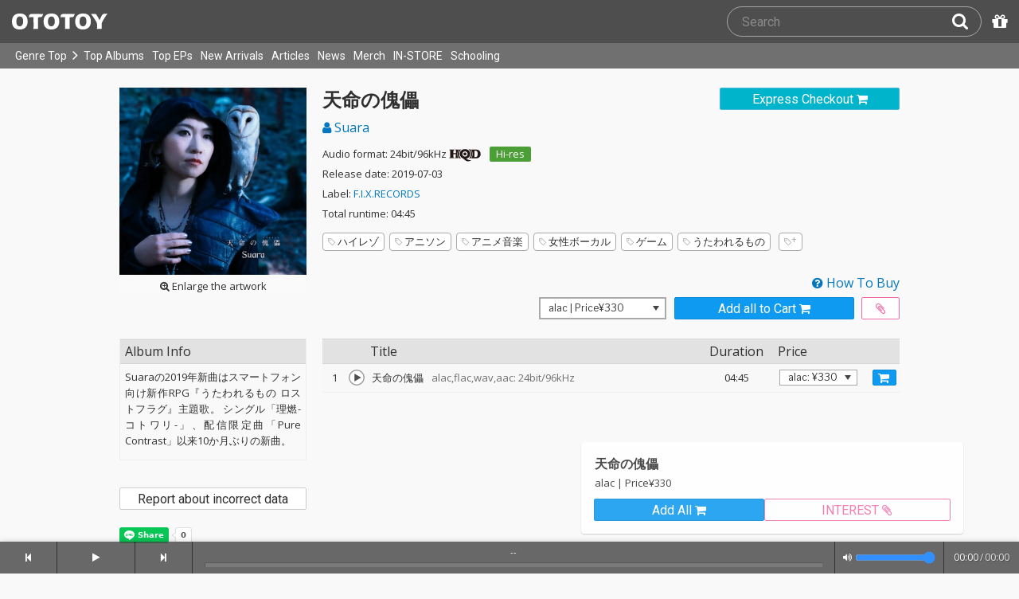

--- FILE ---
content_type: text/html; charset=UTF-8
request_url: https://ototoy.jp/_/default/p/408025
body_size: 37353
content:
<!DOCTYPE html><html xmlns="http://www.w3.org/1999/xhtml" xml:lang="ja" lang="ja" prefix="og: http://ogp.me/ns# fb: http://ogp.me/ns/fb# music: http://ogp.me/ns/music#">
  <head>
    <!-- Google Tag Manager -->
    <script>/*<![CDATA[*/(function(w,d,s,l,i){w[l]=w[l]||[];w[l].push({'gtm.start':
    new Date().getTime(),event:'gtm.js'});var f=d.getElementsByTagName(s)[0],
    j=d.createElement(s),dl=l!='dataLayer'?'&l='+l:'';j.async=true;j.src=
    'https://www.googletagmanager.com/gtm.js?id='+i+dl;f.parentNode.insertBefore(j,f);
    })(window,document,'script','dataLayer','GTM-KJPPS7N');/*]]>*/</script>
    <!-- End Google Tag Manager -->

    <meta charset="utf-8"/>

    <link rel="preload" as="font" type="font/woff2" crossorigin="anonymous" href="https://cdnjs.cloudflare.com/ajax/libs/font-awesome/4.7.0/fonts/fontawesome-webfont.woff2?v=4.7.0"/>
    <link rel="preload" as="style" href="/common/css/global_header.css?60c5415ea"/>
    <link rel="preload" as="image" href="https://imgs.ototoy.jp/common/images/logo/ototoy_logo.svg"/>

    <link rel="preconnect" href="https://imgs.ototoy.jp" crossorigin="anonymous"/>
    <link rel="preconnect" href="https://www.google-analytics.com" crossorigin="anonymous"/>
    <link rel="preconnect" href="https://fonts.googleapis.com" crossorigin="anonymous"/>

    <link rel="canonical" href="https://ototoy.jp/_/default/p/408025"/>
    <base href="/l"/>
    <meta http-equiv="X-UA-Compatible" content="IE=Edge"/>
    <meta name="format-detection" content="telephone=no"/>
    <meta name="Author" content="ototoy"/>
    <meta name="copyright" content="Copyright OTOTOY inc. All Rights Reserved."/>
    <meta name="robots" content="INDEX, FOLLOW"/>
    <meta name="description" content="「天命の傀儡」の試聴・ダウンロード：ハイレゾ音楽配信と音楽記事はOTOTOYで！ Suaraの2019年新曲はスマートフォン向け新作RPG『うたわれるもの ロストフラグ』主題歌。 シングル「理燃-コトワリ-」、配信限定曲「Pure Contrast」以来10か月ぶりの新曲。"/>
    <meta name="keywords" content="ロスレス,ハイレゾ,ダウンロード,ALAC,FLAC,AAC,WAV,DSD,音楽配信,試聴,インタビュー,レビュー,ニュース,lossless,download"/>
    <meta property="fb:app_id" content="463865400317213"/>
    <meta name="google-site-verification" content="4QKOk6MHwrdrIl0cqPofijuBRnMtUQWPeJkG6-Bv9fk"/>
    <meta name="viewport" content="width=device-width"/>
    
    <link rel="alternate" type="application/atom+xml" title="" href=""/>
    <link type="application/opensearchdescription+xml" rel="search" href="/osd.xml"/>

    <script src="/common/ext/jquery-current.min.js?60c5415ea"></script>
    

    <script src="/common/ext/bootstrap_341/js/bootstrap.min.js" defer="defer"></script>
    <script src="/common/js/common.js?60c5415ea" defer="defer"></script><script src="/common/js/audiojs/audio.min.js?60c5415ea" defer="defer"></script><script src="/common/js/audio.common.js?60c5415ea" defer="defer"></script>
    <script src="/common/js/canonicalGA.js" defer="defer"></script>
    <script src="/common/js/footerFixed.js" defer="defer"></script>

    <link rel="stylesheet" type="text/css" href="https://fonts.googleapis.com/css?family=Roboto%7COpen+Sans%7CLibre+Franklin&amp;display=swap" crossorigin="anonymous"/>
    <link rel="stylesheet" href="/common/ext/bootstrap_341/css/bootstrap.min.css"/>
    <link rel="stylesheet" type="text/css" href="/common/css/common.css?60c5415ea"/>
    <link rel="stylesheet" type="text/css" href="/common/css/global_header.css?60c5415ea"/>

    
      <link rel="stylesheet" type="text/css" media="screen" href="../common/css/2panes.css?60c5415ea"/>
    

    <link rel="stylesheet" type="text/css" href="/common/css/ototoystyle.css?60c5415ea"/>
    <link rel="stylesheet" type="text/css" href="/common/css/audio.min.css?60c5415ea"/>
    

    

    <link rel="apple-touch-icon" href="/images/apple-touch-icons/128x128.png"/>
    <script>
    window.addEventListener('load', function() {
        if ('serviceWorker' in navigator) {
            navigator.serviceWorker.register("/serviceWorker.js");
        }
    });
    </script>
    <link href="/favicon.ico" rel="SHORTCUT ICON"/>
    <link rel="icon" href="/favicon.svg" type="image/svg+xml"/>
    <link rel="manifest" href="/manifest.json"/>
    <!--[if lt IE 9]>
	<script src="//css3-mediaqueries-js.googlecode.com/svn/trunk/css3-mediaqueries.js"></script>
    <![endif]-->
    
      <title>Suara / 天命の傀儡 - OTOTOY</title>
    
    

    

    <link rel="preconnect" href="https://www.facebook.com" crossorigin="anonymous"/>
    <link rel="preconnect" href="https://cdnjs.cloudflare.com" crossorigin="anonymous"/>
    <link rel="prefetch" href="https://imgs.ototoy.jp/imgs/jacket/0408/00050800.1561965753.1287_320.jpg"/>

    <script type="text/javascript" src="/common/js/a2js.php?60c5415ea0047bb99" defer="defer"></script>
    <script type="text/javascript" src="/common/js/album.js?60c5415ea" defer="defer"></script>
    <script type="text/javascript" src="/common/js/cart-action.js?60c5415ea" defer="defer"></script>
    <script type="text/javascript" src="/common/js/cart-validate-pays.js?60c5415ea" defer="defer"></script>
    <script type="text/javascript" src="/common/js/fixed-cart-buttons.js?60c5415ea" defer="defer"></script>
    <script type="text/javascript" src="/common/js/ototoy.banner.js?60c5415ea" defer="defer"></script>
    <script type="text/javascript" src="/common/js/ototoy.util.js?60c5415ea" defer="defer"></script>
    <script type="text/javascript" src="/common/js/jquery.balloon.min.js" defer="defer"></script>
    <script type="text/javascript" src="//cdnjs.cloudflare.com/ajax/libs/jquery.bootstrapvalidator/0.5.1/js/bootstrapValidator.min.js" defer="defer"></script>

    <script type="text/javascript">
     window.addEventListener('load', function() {
       var excludeLinks = [];
       
       
       
       addBannerToAfterElm($("#bannerAfterHere"), {boxClass: "album-box", excludeLinks: excludeLinks});
     })
    </script>
    
      
    
    <script type="text/javascript">
      window.addEventListener('load', function() {
        $("#albums-we-recommend-section").each(function() {
          var id = $(this).attr("id");
          loadSliderList(id, "/l/loadRecommends.php?mode=disc\046base=album\046code=" + 408025);
        });
        $("#albums-same-genre-section").each(function() {
          var id = $(this).attr("id");
          loadSliderList(id, "/l/loadRecommends.php?mode=genre\046base=album\046code=" + 408025);
        });
      });
    </script>
    

    <link rel="stylesheet" type="text/css" media="screen" href="/common/css/cart.css?60c5415ea"/>
    <link rel="stylesheet" type="text/css" media="screen" href="/common/css/album.css?60c5415ea"/>
    <link rel="stylesheet" type="text/css" media="screen" href="/common/css/ototoylogo.css"/>
    <link rel="stylesheet" type="text/css" media="screen" href="/common/css/ototoystyle.css?60c5415ea"/>
    <link rel="stylesheet" type="text/css" media="screen" href="//cdnjs.cloudflare.com/ajax/libs/jquery.bootstrapvalidator/0.5.1/css/bootstrapValidator.min.css"/>

    <meta property="og:locale" content="ja_JP"/>
    <link rel="alternate" type="application/json+oembed" href="/embed/get.php?P=408025&amp;format=json" title="天命の傀儡 on OTOTOY Music Store"/>
    <link rel="alternate" type="text/xml+oembed" href="/embed/get.php?P=408025&amp;format=xml" title="天命の傀儡 on OTOTOY Music Store"/>

    <meta property="og:title" content="天命の傀儡 / Suara on OTOTOY Music Store"/>
    <meta property="og:type" content="music.album"/>
    <meta property="og:image" content="https://imgs.ototoy.jp/imgs/jacket/0408/00050800.1561965753.1287_640.jpg"/>
    <meta property="og:image:width" content="640"/>
    <meta property="og:image:height" content="640"/>
    <meta property="og:url" content="https://ototoy.jp/_/default/p/408025"/>
    <meta property="og:description" content="「天命の傀儡」の試聴・ダウンロード：ハイレゾ音楽配信と音楽記事はOTOTOYで！ Suaraの2019年新曲はスマートフォン向け新作RPG『うたわれるもの ロストフラグ』主題歌。 シングル「理燃-コトワリ-」、配信限定曲「Pure Contrast」以来10か月ぶりの新曲。"/>
    <meta name="twitter:card" content="player"/>
    <meta name="twitter:player" content="https://ototoy.jp/embed/player/album/408025"/>
    <meta name="twitter:player:width" content="350"/>
    <meta name="twitter:player:height" content="480"/>
    <meta name="twitter:image" content="https://imgs.ototoy.jp/imgs/jacket/0408/00050800.1561965753.1287_640.jpg"/>
    <meta name="twitter:title" content="天命の傀儡 / Suara on OTOTOY Music Store"/>
    <meta name="twitter:site" content="@ototoy_info"/>
    <meta name="twitter:app:country" content="JP"/>
    <meta name="twitter:app:name:iphone" content="OTOTOY App"/>
    <meta name="twitter:app:id:iphone" content="671495999"/>
    <meta name="twitter:app:name:ipad" content="OTOTOY App"/>
    <meta name="twitter:app:id:ipad" content="671495999"/>
    <meta property="og:site_name" content="OTOTOY"/>
  
  </head>
  <body>

    <!-- Google Tag Manager (noscript) -->
    <noscript><iframe src="https://www.googletagmanager.com/ns.html?id=GTM-KJPPS7N" height="0" width="0" style="display:none;visibility:hidden"></iframe></noscript>
    <!-- End Google Tag Manager (noscript) -->
    
    <div id="wrap">
      
<div class="header-nav-outer">
  <header class="global-header ">
    <div class="ototoy-logo">
      <a href="/top/?d=t">
        <img src="https://imgs.ototoy.jp/common/images/logo/ototoy_logo.svg" alt="OTOTOY" class=""/>
        <img class="premium" src="https://imgs.ototoy.jp/common/images/logo/ototoy_logo_premium.svg" alt="PREMIUM"/>
        <img class="superpremium" src="https://imgs.ototoy.jp/common/images/logo/ototoy_logo_superpremium.svg" alt="SUPERPREMIUM"/>
      </a>
    </div>

    


    <!--============ Search Box ============-->
    <div class="nav-search-box">
      <div id="search-parent">
	<!--
        <a href="/find/?q=" i18n:attributes="aria-label search" role="button"
           id="search-start-button" class="search-button" has-tooltip="">
          <i class="fa fa-lg fa-search"></i>
        </a>
        !-->
        <div id="search-box-parent">
          <form action="/find" method="GET" id="find_form">
            <input type="search" value="" name="q" class="search-box input" aria-labelledby="search-submit-button" tabindex="-1" placeholder="Search"/>
            <a href="/find/?q=">
              <button type="submit" id="search-submit-button" class="search-box submit" tabindex="-1" aria-label="Search"><i class="fa fa-lg fa-search"></i></button>
	    </a>
          </form>
        </div>
      </div>
      <!--============ /Search Box ============-->

      <a id="passcode-menu" href="/passcode" has-tooltip="" aria-label="Redeem Passcode" title="Redeem Passcode">
        <i class="fa fa-gift"></i>
      </a>
    </div>
  </header>

  <nav class="global-header-nav ">
    <div class="ototoy-logo">
      <a href="/top/?d=t">
        <img src="https://imgs.ototoy.jp/common/images/logo/ototoy_logo.svg" alt="OTOTOY" class=""/>
        <img class="premium" src="https://imgs.ototoy.jp/common/images/logo/ototoy_logo_premium.svg" alt="PREMIUM"/>
        <img class="superpremium" src="https://imgs.ototoy.jp/common/images/logo/ototoy_logo_superpremium.svg" alt="SUPERPREMIUM"/>
      </a>
    </div>

    <section class="nav-menu-group" data-nav-tablet="closed">
      <div class="nav-menu-open">
        <button type="button" aria-label="Menu">
          <i class="fa fa-bars"></i><i class="fa fa-caret-down desktop"></i>
        </button>
      </div>
      <ul class="nav-menu modal-at-mobile" data-name="Menu">
        
          <li><a href="https://ototoy.jp/top/">Genre Top</a></li>
          <li class="desktop scroll-down"><a href="https://ototoy.jp/top/" class="genre-top-icon icon-all" aria-label="Genre Top"></a></li>
          <li class="desktop nav-menu-caret" aria-hidden="true"><span><i class="fa fa-angle-right"></i></span></li>
          <li><a href="https://ototoy.jp/charts/weekly/album">Top Albums</a></li>
          <li><a href="https://ototoy.jp/charts/weekly/ep">Top EPs</a></li>
          <li><a href="https://ototoy.jp/newreleases/">New Arrivals</a></li>
          <li><a href="https://ototoy.jp/features/">Articles</a></li>
          <li><a href="https://ototoy.jp/news/">News</a></li>
          <li><a href="https://ototoy.jp/merch/">Merch</a></li>
        
        
        <li class="mobile"><a href="https://ototoy.jp/live/">ONLINE IN-STORE</a></li>
        <li class="desktop school"><a href="https://ototoy.jp/live/">IN-STORE</a></li>
        <li class="school"><a href="https://ototoy.jp/school/">Schooling</a></li>
        <li class="mobile border-top">
          <a href="https://ototoy.jp/find/"><i class="fa fa-lg fa-search"></i>Search</a>
          <a href="https://ototoy.jp/about/help"><i class="fa fa-lg fa-question-circle"></i>Help</a>
        </li>
      </ul>
    </section>

    <!--============ .user ============-->
    <section class="user-menu" aria-label="User Menu">

      <div id="personal">
        <button type="button" aria-controls="sub-menu" aria-expanded="false" aria-label="Open menu">
          <i aria-hidden="true" class="fa fa-user-o"></i>
          <span id="identity_content" class="desktop">Guest</span>
          <i aria-hidden="true" class="fa fa-caret-down desktop"></i>
        </button>
        <a href="/message/" class="badge badge-msg" aria-label="Messages">0</a>

        <ul id="sub-menu" class="sub-menu modal-at-mobile">
          <li class="logon mobile border-bottom" id="submenu-user-name"><i class="fa fa-user"></i>&nbsp;<span></span></li>
          <li class="anon mobile"><a href="https://ototoy.jp/collections/">Collections</a></li>
          <li class=""><i class="fa fa-gift"></i><a href="https://ototoy.jp/passcode">Redeem Passcode</a></li>
          <li class="anon border-top"><a href="https://ototoy.jp/auth/login.php">Sign In</a></li>
          <li class="anon"><a href="https://ototoy.jp/auth/signup.php">Sign Up</a></li>
          <li class="anon desktop"><span class="sub-menu-message">Guest mode has some restrictions. Please sign in or sign up for free to use all the features of OTOTOY.</span></li>
          <li class="anon mobile"><span class="sub-menu-message">Guest Mode</span></li>
          <li class="logon messages border-bottom"><a href="https://ototoy.jp/message/">Messages</a></li>
          <li class="logon mobile tablet"><a href="https://ototoy.jp/collections/">Collections</a></li>
          <li class="logon desktop"><a href="https://ototoy.jp/home/">My Page</a></li>
          <li class="logon"><a href="https://ototoy.jp/profile/preference">Settings</a></li>
          <li class="logon"><a href="https://ototoy.jp/profile/creditcard.php">Register Your Card</a></li>
          <li class="logon"><a href="https://ototoy.jp/collections/_queues_">Purchase History</a></li>
          <li class="logon"><a href="https://ototoy.jp/point/">Points History</a></li>
          <li class="logon"><a href="https://ototoy.jp/coupon/">OTOTOY Coupon</a></li>
          <li class="logon border-top">
            <form action="https://ototoy.jp/auth/logout.php" method="post">
              <button type="submit">Sign Out</button>
            </form>
          </li>
        </ul>
      </div>

      <div id="cart-menu">
        <a href="https://ototoy.jp/cart" id="cart_anchor" aria-label="カートへ">
          <i class="fa fa-shopping-cart" aria-hidden="true"></i><span class="desktop">Cart</span>
          <span class="badge cart-badge">0</span>
        </a>
      </div>

      <div id="collections-menu" class="desktop">
        <a href="https://ototoy.jp/collections/" id="collections_anchor" aria-label="Collections" title="Listen at OTOTOY">
          <i class="fa fa-cloud-download" aria-hidden="true"></i><span class="desktop">Collections</span>
        </a>
      </div>

      <div id="help-menu" class="desktop">
        <a href="https://ototoy.jp/about/help" aria-label="Collections">
          <i class="fa fa-lg fa-question-circle"></i><span class="desktop">Help</span>
        </a>
      </div>
    </section>
    <!--============ /.user ============-->
  </nav>
</div>


      <div class="js-header-notification header-notification"></div>
      <div id="content">
        <div id="row" class="clearfix">
          
          
      <div class="album-wrapper">
        <div class="album-box">

          <div id="jacket-full-wrapper" aria-hidden="true">
            <img alt="album jacket" src="https://imgs.ototoy.jp/imgs/jacket/0408/00050800.1561965753.1287_320.jpg" data-src="https://imgs.ototoy.jp/imgs/jacket/0408/00050800.1561965753.1287orig.jpg" width="100%"/>
            <div class="jacket-bar">
              <a href="https://imgs.ototoy.jp/imgs/jacket/0408/00050800.1561965753.1287orig.jpg" class="oty-btn-login" download="天命の傀儡.jpg" role="button" aria-label="Downloae artwork">
                <i class="fa fa-download"></i>Download
              </a>
              <button name="close-jacket" type="button" class="oty-btn-plain" role="button" aria-label="Close">
                <i class="fa fa-close"></i>Close
              </button>
            </div>
          </div>
          <div class="album-rows top clearfix">
            <!-- album artwork -->
            <div class="album-artwork">
              <button name="artwork-modal" type="button">
                <figure>
                  <img src="https://imgs.ototoy.jp/imgs/jacket/0408/00050800.1561965753.1287_320.jpg" class="photo" alt="天命の傀儡" width="240" height="240"/>
                  
                    <figcaption class="mobile">
                      <i class="fa fa-search-plus"></i>&nbsp;Open this artwork in new tab
                    </figcaption>
                    <figcaption class="desktop">
                      <i class="fa fa-search-plus"></i>&nbsp;Enlarge the artwork
                    </figcaption>
                  
                </figure>
              </button>
            </div>

            <!-- album title &  purchase_form -->
            <div class="album-meta-data need-login">
              
                <span class="express_checkout_button btn-slim btn-not-so-slim oty-btn-exbuy">
                  <a class="add2cart " tracks="4437453" entire-free="0" data-action-mode="express" href="/cart/expressCO/">
                    
                      <span>Express Checkout</span>
                      <i aria-hidden="true" class="fa fa-shopping-cart"></i>
                    
                    
                  </a>
                </span>
              

              

              <h1 class="album-title">天命の傀儡</h1>

              <p class="album-artist">
                <span class="album-artist">
                  <a href="/_/default/a/76363">
                    <i class="fa fa-user"></i> Suara
                  </a><!-- interim -->
                  
                </span><!-- interim -->
              </p>

              <!-- album meta -->
              <div class="detail">
                <p class="hqd-logo">
                  <span>Audio format: 24bit/96kHz</span>
                  
                    <a href="/feature/hqd" title="HQDについて"><img src="/common/images/hqd_logo.svg" alt="HQD" width="40" height="16"/></a>
                  
                  
                  <a id="highres-lossless-tag" class="highres disabled" href="/feature/highresolution">Hi-res</a>
                  
                </p>

                <p class="release-day">Release date: 2019-07-03</p>

                

                <p class="label-name">Label: <a href="/labels/84732">F.I.X.RECORDS</a></p>

                

                <p class="total-duration">Total runtime: 04:45</p>

                
              </div>

              <!-- tag cloud -->
              <ul class="tag-cloud">
                
                  <li><a class="oty-btn-tag" href="/tags/%E3%83%8F%E3%82%A4%E3%83%AC%E3%82%BE"><i class="oty oty-tag-ol"></i>ハイレゾ</a></li><li><a class="oty-btn-tag" href="/tags/%E3%82%A2%E3%83%8B%E3%82%BD%E3%83%B3"><i class="oty oty-tag-ol"></i>アニソン</a></li><li><a class="oty-btn-tag" href="/tags/%E3%82%A2%E3%83%8B%E3%83%A1%E9%9F%B3%E6%A5%BD"><i class="oty oty-tag-ol"></i>アニメ音楽</a></li><li><a class="oty-btn-tag" href="/tags/%E5%A5%B3%E6%80%A7%E3%83%9C%E3%83%BC%E3%82%AB%E3%83%AB"><i class="oty oty-tag-ol"></i>女性ボーカル</a></li><li><a class="oty-btn-tag" href="/tags/%E3%82%B2%E3%83%BC%E3%83%A0"><i class="oty oty-tag-ol"></i>ゲーム</a></li><li><a class="oty-btn-tag" href="/tags/%E3%81%86%E3%81%9F%E3%82%8F%E3%82%8C%E3%82%8B%E3%82%82%E3%81%AE"><i class="oty oty-tag-ol"></i>うたわれるもの</a></li>
                
                <li><a class="oty-btn-tag" href="/opus/add_tag.php?P=408025" rel="ugc nofollow" aria-label="Add tags">
                  <i class="oty oty-tag-ol"></i><i class="oty oty-sub-plus"></i></a>
                </li>
                
              </ul>

            </div>

            
              <div class="purchase_form clearfix">
                <a class="link-to-help" href="/feature/howtobuy">
                  <i class="fa fa-question-circle"></i>&nbsp;How To Buy
                </a>
                
                <div class="clearfix before_format"></div>
                

                

                

                  
                  
                    
                    
                    <div class="format_wrap">
                      <div class="formats">
                        <select name="format" id="album_format" aria-label="Select format" class="sound_format">
                          
                            <option value="alac" selected="selected">alac |  Price&yen;330</option>
                          
                            <option value="flac">flac |  Price&yen;330</option>
                          
                            <option value="wav">wav |  Price&yen;330</option>
                          
                            <option value="aac">aac |  Price&yen;330</option>
                          
                        </select>
                      </div>
                      <div id="desc_formats" style="display:none;">alac : lossless, for macOS & iOS<br/>flac : lossless, for Windows & Android<br/>wav : PCM format with an ID3v2 chunk<br/>aac & mp3 : lossy but very compact sized</div>
                    </div>

                    
                    
                      <div class="purchase_buttons clearfix">
                        <span class="cart_button btn-slim btn-not-so-slim oty-btn-buy">
                          <a href="/cart/" class="add2cart " tracks="4437453" title="Add all to Cart">
                            <span>Add all to Cart</span>
                            <i class="fa fa-shopping-cart fa-2x"></i>
                          </a>
                        </span>
                        <span class="wish_button btn-slim btn-not-so-slim oty-btn-wish" id="wish-button">
                          <a href="/cart/" class="add2wish " tracks="4437453" title="Add all to INTEREST">
                            <span class="ld-hidden">
                              <span>Add all to INTEREST</span>
                            </span>
                            <i class="fa fa-paperclip"></i>
                          </a>
                        </span>
                      </div>
                      <div id="wish_help" style="display:none;">This item has been added to your INTEREST list.<br />You can view items saved to INTEREST on <a href="/cart/">your cart page</a>.</div>
                    
                    
                  

                
                
                
              </div>
            
          </div>

          <div class="album-rows second clearfix">
            <div class="album-tracks">

              <span id="trial-desc" hidden="">Trial</span>
              <!-- track list -->
              <table class="tracklist" id="tracklist">
                <tr><th></th><th></th><th>Title</th><th class="item center">Duration</th><th>Price</th></tr>
                
                  
                  <tr class="">
                    <td class="num center">
                      1
                    </td>
                    <td class="play-btn center">
                      
                        <div audiosource="">
                          <button type="button" data-src="//ototoy.jp/api/trial/op/4437453.mp3" title="天命の傀儡" artist="Suara" trackcode="4437453" tn="1" aria-labelledby="title-4437453 trial-desc">
                            <canvas id="cvs_4437453" width="22" height="22" tn="1" dn="1" apage="true">
			    </canvas>
                          </button>
                        </div>
                        
                      
                      
                    </td>
                    <td class="item">
                      
                      <span id="title-4437453">天命の傀儡</span>
                      
                      <span class="spec">&ensp;alac,flac,wav,aac: 24bit/96kHz</span>
                      
                      
                      
                    </td>
                    <td class="item center">04:45</td>
                    <td class="item center">
                      
                      
                        <select class="sound_format_track" id="track_format_4437453">
                          
                            <option value="alac" track="4437453" format="alac">alac: &yen;330</option>
                            <option value="flac" track="4437453" format="flac">flac: &yen;330</option>
                            <option value="wav" track="4437453" format="wav">wav: &yen;330</option>
                            <option value="aac" track="4437453" format="aac">aac: &yen;330</option>
                          
                          
                        </select>
                        <button class="each2cart cart_button tight oty-btn-buy" type="button" data-track-code="4437453" track="4437453" aria-label="Add track to Cart">
                          <span class="mobile">Add Track</span>
                          <i class="fa fa-shopping-cart fa-2x"></i>
                        </button>
                      
                    </td>
                    
                  </tr>
                
              </table>

              <script>
                window.addEventListener("load", function(event) {
                
                  ga('ec:addProduct', {
                  'id': 4437453,
                  'name': "天命の傀儡"
                  });
                
                ga('ec:setAction','detail');
                ga('send', 'event', 'UX', 'view', 'view album page');
                });
              </script>

            </div>

            <div class="album-addendum">
              <!-- Attachments -->
              
                

                <!-- Attachments For Preorder -->
                
              
              

              <!-- Album Tags -->
              

              <!-- edit  -->
              

              <!-- Addendum -->
              

              <!-- Review -->
              <div class="addendum-box">
                <div class="section-title clearfix">Album Info</div>
                <div class="album-review">
                  <div>
<p> Suaraの2019年新曲はスマートフォン向け新作RPG『うたわれるもの ロストフラグ』主題歌。 シングル「理燃-コトワリ-」、配信限定曲「Pure Contrast」以来10か月ぶりの新曲。 </p></div>
                </div>
              </div>

              <div class="report-incorrect-data">
                <form action="/contact" method="get">
                  <button class="btn btn-default btn-block btn-slim oty-btn" type="submit">Report about incorrect data</button>
                  <input type="hidden" name="volatile_type" value="Report problems, incorrect data, or strange phrases or words"/>
                    <input type="hidden" name="album" value="408025"/>
                </form>
              </div>

	      <!-- social buttons -->
	      <div class="addendum">
		<ul class="social-button">
		  <li>
		    <div class="line-it-button" data-lang="en" data-type="share-a" data-ver="3" data-url="https://ototoy.jp/_/default/p/408025" data-color="default" data-size="small" data-count="true" style="display: none;"></div>
		  </li>
                  <li>
		    <div class="fb-share-button" data-href="https://ototoy.jp/_/default/p/408025" data-layout="button_count" data-size="small"><a target="_blank" href="https://www.facebook.com/sharer/sharer.php?u=https%3A%2F%2Fototoy.jp%2F_%2Fdefault%2Fp%2F408025&amp;src=sdkpreparse" class="fb-xfbml-parse-ignore"></a></div>
                  </li>
		  <li>
		    <a href="https://twitter.com/share" class="twitter-share-buttoon" data-url="https://ototoy.jp/_/default/p/408025" data-text="Suara / 天命の傀儡 #ototoy" data-count="horizontal" data-lang="en"></a>
                  </li>
                  <li>
                    <button class="oty-btn-sns ologo-oty-btn-oiine ototoy-iine 0" data-key="NAZo9kAOWuGAzz3E2sI6LCyqVqq2Qra5GaaB3U22kTFqabA%2B8Hj%2FoecuiFos1RXDYSwNHmvmBkg%3D" role="button">
                      Like!
                      
                    </button>
                    <span class="iine">2</span>
                  </li>
                  <li>
                    <button class="oty-btn-plain" name="share-embed" type="button">
                      <svg id="embed-code" xmlns="http://www.w3.org/2000/svg" viewBox="0 0 22 12">
  <path fill="currentColor" d="M5.5 11.6a1.1 1.1 0 0 1-.7-.3L.3 6.7a1 1 0 0 1 0-1.4L4.8.7a1 1 0 0 1 1.4 0 1 1 0 0 1 0 1.4L2.4 6l3.8 3.9a1 1 0 0 1 0 1.4.9.9 0 0 1-.7.3zM16.5 11.6a.9.9 0 0 1-.7-.3 1 1 0 0 1 0-1.4L19.6 6l-3.8-3.9a1 1 0 0 1 0-1.4 1 1 0 0 1 1.4 0l4.5 4.6a1 1 0 0 1 0 1.4l-4.5 4.6a1.1 1.1 0 0 1-.7.3zM8.5 12h-.4a1.1 1.1 0 0 1-.5-1.3l5-10a1.1 1.1 0 0 1 1.3-.6 1.1 1.1 0 0 1 .5 1.3l-5 10a1 1 0 0 1-.9.6z"/>
</svg>

                      Embed
                    </button>
                  </li>
		</ul>
	      </div>

            </div>
          </div>
          <div class="share-panel-wrapper" style="display:none" data-album-code="408025">
            <aside>
              <button name="close-modal" class="oty-btn-plain" type="button">
                <i class="fa fa-close"></i>Close
              </button>
              <form class="controls">
                <p>Player Type:</p>
                <span class="control-group">
                  <input id="radio-horizontal" name="type" type="radio" value="horizontal" checked="checked"/>
                  <label for="radio-horizontal">
                    <img alt="icon" src="/common/images/player-h.png" aria-hidden="true"/>
                    Horizontal
                  </label>
                </span>
                <span class="control-group">
                  <input id="radio-vertical" name="type" type="radio" value="vertical"/>
                  <label for="radio-vertical">
                    <img alt="icon" src="/common/images/player-v.png" aria-hidden="true"/>
                    Vertical
                  </label>
                </span>
              </form>
              <textarea name="iframe-code" rows="6" readonly="readonly">&lt;iframe src="https://ototoy.jp/embed/player/album/408025" height="360" width="620" title="Suara / 天命の傀儡 on OTOTOY Music Store" loading="lazy"&gt;&lt;/iframe&gt;</textarea>
              <button class="oty-btn-exbuy" name="copy" type="button">Copy</button>
            </aside>
            <div class="share-iframe-wrapper horizontal">
              <!-- <iframe></iframe> -->
            </div>
          </div>
        </div>
        <!-- /THREE COLUMN -->

        <!-- IF HAVING CHILD PACKAGES -->
        

        <!-- IF HAVING PARENT PACKAGES -->
        

        <!-- FEATURES COLUMN -->
	<!-- Mobile -->
        <section id="features-sd" class="album-box clearfix">
          <div class="album-rows">
            <h3 class="section-header"><a href="/features/">Interviews/Columns <i class="fa fa-angle-double-right"></i></a></h3>
            <div class="flexrow justify-left clearfix">
	      <div class="flexcol col4 feature">
                <figure class="fig-target"><a href="/feature/2022122803" title="“Infinity”に込めたさまざまな想い、希望を未来へ繋げて──Suara、4年半ぶりのアルバムをリリース"><img loading="lazy" src="https://imgs.ototoy.jp/feature/image.php/2022122803/Suara_AA.jpg" alt="“Infinity”に込めたさまざまな想い、希望を未来へ繋げて──Suara、4年半ぶりのアルバムをリリース"/></a></figure>
                <div class="feature-content">
                  <h3 class="interview"><a href="/features/category/interview">インタビュー</a></h3>
                  <h4><a href="/feature/2022122803">“Infinity”に込めたさまざまな想い、希望を未来へ繋げて──Suara、4年半ぶりのアルバムをリリース</a></h4>
                  <p><span data-nosnippet="true">『うたわれるもの』シリーズの楽曲歌唱などで知られるシンガー、Suara。前作『星灯』から実に約4年半ぶり、多数タイアップ曲を収録した新作アルバム『Infinity 希望の扉』と過去のシングルに収録されたカップリング曲を集めた『B-Side Collecti…</span></p>
                </div>
	      </div><div class="flexcol col4 feature">
                <figure class="fig-target"><a href="/feature/2019112702" title="【REVIEW】Suara『うたわれるもの』とともに歩んだシンガーとしての実力、その意義"><img loading="lazy" src="https://imgs.ototoy.jp/feature/image.php/2019112702/tenmei_01.jpg" alt="【REVIEW】Suara『うたわれるもの』とともに歩んだシンガーとしての実力、その意義"/></a></figure>
                <div class="feature-content">
                  <h3 class="review"><a href="/features/category/review">レビュー</a></h3>
                  <h4><a href="/feature/2019112702">【REVIEW】Suara『うたわれるもの』とともに歩んだシンガーとしての実力、その意義</a></h4>
                  <p><span data-nosnippet="true">ついにサービスが開始した、スマートフォン向けゲームアプリ『うたわれるもの ロストフラグ』! その主題歌、挿入歌を収録したSuaraのニュー・シングル「天命の傀儡」のハイレゾ配信が開始しました。 スマートフォンという舞台であらたな幕開けを迎えた『うたわれるも…</span></p>
                </div>
	      </div>
            </div>
            <div id="expand-features-m-t" class="more oty-btn-more"><span class="collapse-open"><i class="fa fa-chevron-down"></i> View More Interviews/Columns</span><span class="collapse-close"><i class="fa fa-chevron-up"></i> Collapse</span></div>
            <div class="collapsed-features-m">
	      <div class="flexrow justify-left clearfix">
                <div class="flexcol col4 feature">
                  <figure class="fig-target"><a href="/feature/20180425" title="【REVIEW】『君だけの旅路 Re:boot』&amp;『うたわれるもの Piano Collection Vol.1』"><img loading="lazy" src="https://imgs.ototoy.jp/feature/image.php/20180425/utaware05.jpg" alt="【REVIEW】『君だけの旅路 Re:boot』&amp;『うたわれるもの Piano Collection Vol.1』"/></a></figure>
                  <div class="feature-content">
                    <h3 class="review"><a href="/features/category/review">レビュー</a></h3>
                    <h4><a href="/feature/20180425">【REVIEW】『君だけの旅路 Re:boot』&amp;『うたわれるもの Piano Collection Vol.1』</a></h4>
                    <p><span data-nosnippet="true">2018年4月26日に『AQUAPLUS』より発売される、PlayStation®4、PS Vita用ソフト『うたわれるもの 散りゆく者への子守唄』。その主題歌を収録したSuara『君だけの旅路 Re:boot』と同作品内の楽曲を中心にセレクトされたピアノ…</span></p>
                  </div>
                </div><div class="flexcol col4 feature">
                  <figure class="fig-target"><a href="/feature/20180328" title="「産みの苦しみ」を乗り越えて… Suara、7枚目となる待望のアルバム『星灯』をハイレゾ&amp;歌詞付きで配信開始!!"><img loading="lazy" src="https://imgs.ototoy.jp/feature/image.php/20180328/suara_top.jpg" alt="「産みの苦しみ」を乗り越えて… Suara、7枚目となる待望のアルバム『星灯』をハイレゾ&amp;歌詞付きで配信開始!!"/></a></figure>
                  <div class="feature-content">
                    <h3 class="interview"><a href="/features/category/interview">インタビュー</a></h3>
                    <h4><a href="/feature/20180328">「産みの苦しみ」を乗り越えて… Suara、7枚目となる待望のアルバム『星灯』をハイレゾ&amp;歌詞付きで配信開始!!</a></h4>
                    <p><span data-nosnippet="true">OTOTOY大プッシュ・アーティストのSuaraが、待望となる7枚目のアルバム『星灯』をついにリリース!! 今作は2015年に放送されたTVアニメ『うたわれるもの 偽りの仮面』のオープニング、エンディングで使用された楽曲「不安定な神様」、「ユメカウツツカ」…</span></p>
                  </div>
                </div><div class="flexcol col4 feature">
                  <figure class="fig-target"><a href="/feature/2018012402" title="F.I.X.RECORDSから待望のAQUAPLUSヴォーカル曲集第11弾をDSDで配信開始"><img loading="lazy" src="https://imgs.ototoy.jp/feature/image.php/2018012402/AQUAPLUS01.jpg" alt="F.I.X.RECORDSから待望のAQUAPLUSヴォーカル曲集第11弾をDSDで配信開始"/></a></figure>
                  <div class="feature-content">
                    <h3 class="review"><a href="/features/category/review">レビュー</a></h3>
                    <h4><a href="/feature/2018012402">F.I.X.RECORDSから待望のAQUAPLUSヴォーカル曲集第11弾をDSDで配信開始</a></h4>
                    <p><span data-nosnippet="true">様々なゲーム作品をリリースしているLeaf/AQUAPLUSのヴォーカル曲を集めた『AQUAPLUS VOCAL COLLECTION』シリーズの第11弾アルバムが、ついにハイレゾ・DSDで配信開始となった。本作には「WHITE ALBUM2 -closi…</span></p>
                  </div>
                </div><div class="flexcol col4 feature">
                  <figure class="fig-target"><a href="/feature/20170426666" title="『うたわれるもの SUPER LIVE 2016』32bit floatで独占配信&amp;Suaraインタヴュー"><img loading="lazy" src="https://imgs.ototoy.jp/feature/image.php/20170426666/8FKT0407.jpg" alt="『うたわれるもの SUPER LIVE 2016』32bit floatで独占配信&amp;Suaraインタヴュー"/></a></figure>
                  <div class="feature-content">
                    <h3 class="interview"><a href="/features/category/interview">インタビュー</a></h3>
                    <h4><a href="/feature/20170426666">『うたわれるもの SUPER LIVE 2016』32bit floatで独占配信&amp;Suaraインタヴュー</a></h4>
                    <p><span data-nosnippet="true">2016年12月19日CLUB CITTA’ KAWASAKIにて行われた『うたわれるもの SUPER LIVE 2016』。Blu-rayでのリリースに続き、ハイレゾでの音源も到着した。OTOTOYでは32bit floatで独占配信とアルバム購入特典で…</span></p>
                  </div>
                </div><div class="flexcol col4 feature">
                  <figure class="fig-target"><a href="/feature/2016111000" title="Suara『うたわれるもの 偽りの仮面 &amp; 二人の白皇』ヴォーカル集、DSD配信! ディレクター、有村健一に訊いた制作背景"><img loading="lazy" src="https://imgs.ototoy.jp/feature/image.php/2016111000/top_.jpg" alt="Suara『うたわれるもの 偽りの仮面 &amp; 二人の白皇』ヴォーカル集、DSD配信! ディレクター、有村健一に訊いた制作背景"/></a></figure>
                  <div class="feature-content">
                    <h3 class="interview"><a href="/features/category/interview">インタビュー</a></h3>
                    <h4><a href="/feature/2016111000">Suara『うたわれるもの 偽りの仮面 &amp; 二人の白皇』ヴォーカル集、DSD配信! ディレクター、有村健一に訊いた制作背景</a></h4>
                    <p><span data-nosnippet="true">『ToHeart』や『WHITE ALBUM』シリーズなどを世に送り出してきたゲーム制作会社アクアプラスが、20周年記念タイトルとして2015年9月に発売したタイトル『うたわれるもの 偽りの仮面』、つづけて10月より放送された同タイトルのTVアニメ。そして…</span></p>
                  </div>
                </div><div class="flexcol col4 feature">
                  <figure class="fig-target"><a href="/feature/2016042000" title="独占DSD配信! Suara×真依子『声と箏』リリース＆インタヴュー"><img loading="lazy" src="https://imgs.ototoy.jp/feature/image.php/2016042000/top.jpg" alt="独占DSD配信! Suara×真依子『声と箏』リリース＆インタヴュー"/></a></figure>
                  <div class="feature-content">
                    <h3 class="interview"><a href="/features/category/interview">インタビュー</a></h3>
                    <h4><a href="/feature/2016042000">独占DSD配信! Suara×真依子『声と箏』リリース＆インタヴュー</a></h4>
                    <p><span data-nosnippet="true">アニメ『うたわれるもの 偽りの仮面』をはじめ、数々のアニメ、ゲームの主題歌を担当するシンガー、Suaraと、NHKテレビ番組「ナンダカベロニカ」「シャキーン！」のテーマソングを歌うなど幅広い活動で知られる&quot;箏（こと）を奏でる&quot;シンガー・ソングライター、真依…</span></p>
                  </div>
                </div><div class="flexcol col4 feature">
                  <figure class="fig-target"><a href="/feature/2015122520151" title="OTOTOY AWARDS 2015──アニソン / 声優編──"><img loading="lazy" src="https://imgs.ototoy.jp/feature/image.php/2015122520151/besttop1.jpg" alt="OTOTOY AWARDS 2015──アニソン / 声優編──"/></a></figure>
                  <div class="feature-content">
                    <h3 class="column"><a href="/features/category/column">コラム</a></h3>
                    <h4><a href="/feature/2015122520151">OTOTOY AWARDS 2015──アニソン / 声優編──</a></h4>
                    <p><span data-nosnippet="true">ここ数年、アイドルをモチーフにしたアニメとそのライヴ・イベントの興隆が凄まじい2大タイトル「アイドルマスター」、「ラブライブ!」をはじめ「Wake Up, Girls! 」「アイカツ!」「ミリオンドール」など、ここ数年のアイドルをモチーフにしたアニメとその…</span></p>
                  </div>
                </div><div class="flexcol col4 feature">
                  <figure class="fig-target"><a href="/feature/20151224" title="フィックスレコードの歌姫、Suaraと津田朱里が送るクリスマス・ソングをハイレゾ配信"><img loading="lazy" src="https://imgs.ototoy.jp/feature/image.php/20151224/top_.jpg" alt="フィックスレコードの歌姫、Suaraと津田朱里が送るクリスマス・ソングをハイレゾ配信"/></a></figure>
                  <div class="feature-content">
                    <h3 class="review"><a href="/features/category/review">レビュー</a></h3>
                    <h4><a href="/feature/20151224">フィックスレコードの歌姫、Suaraと津田朱里が送るクリスマス・ソングをハイレゾ配信</a></h4>
                    <p><span data-nosnippet="true">「うたわれるもの」シリーズや「WHITE ALBUM」シリーズなどのゲームソフトを手がける〈アクアプラス〉の自社レーベルであり、アニメ/ゲーム音楽のハイレゾ録音を牽引してきた〈フィックスレコード〉。そのレーベルを代表する歌姫、Suaraと津田朱里からクリス…</span></p>
                  </div>
                </div><div class="flexcol col4 feature">
                  <figure class="fig-target"><a href="/feature/20151014" title="Suara、6thアルバム『声』配信開始＆新シングル予約スタート! インタヴュー後編公開"><img loading="lazy" src="https://imgs.ototoy.jp/feature/image.php/20151014/top.jpg" alt="Suara、6thアルバム『声』配信開始＆新シングル予約スタート! インタヴュー後編公開"/></a></figure>
                  <div class="feature-content">
                    <h3 class="interview"><a href="/features/category/interview">インタビュー</a></h3>
                    <h4><a href="/feature/20151014">Suara、6thアルバム『声』配信開始＆新シングル予約スタート! インタヴュー後編公開</a></h4>
                    <p><span data-nosnippet="true">Suaraの6枚目のオリジナル・アルバムとなる『声』がついにリリースを迎えた。9年ぶりのシリーズ新作『うたわれるもの　偽りの仮面』の主題歌である「ヌエドリ」をはじめ、アニメ『少女革命ウテナ』の楽曲を数多く手がけたシンガー・ソングライター兼作詞作曲家の奥井雅…</span></p>
                  </div>
                </div><div class="flexcol col4 feature">
                  <figure class="fig-target"><a href="/feature/20151001" title="Suara、『夢路』リマスター盤配信開始&amp;10月14日発売の新アルバム予約注文開始! インタヴュー前編公開"><img loading="lazy" src="https://imgs.ototoy.jp/feature/image.php/20151001/P9174102.jpg" alt="Suara、『夢路』リマスター盤配信開始&amp;10月14日発売の新アルバム予約注文開始! インタヴュー前編公開"/></a></figure>
                  <div class="feature-content">
                    <h3 class="interview"><a href="/features/category/interview">インタビュー</a></h3>
                    <h4><a href="/feature/20151001">Suara、『夢路』リマスター盤配信開始&amp;10月14日発売の新アルバム予約注文開始! インタヴュー前編公開</a></h4>
                    <p><span data-nosnippet="true">2015年にデビュー10周年を迎えるSuara。4年ぶりとなる6枚目のオリジナル・アルバム『声』の発売が2015年10月14日と目前に控えるなか、2006年に発表した人気作、セカンド・アルバム『夢路』のリマスター盤のハイレゾ配信が開始した。この機にじっくり…</span></p>
                  </div>
                </div><div class="flexcol col4 feature">
                  <figure class="fig-target"><a href="/feature/20150818" title="Suara、DSD11.2MHz録り下ろし音源をOTOTOY独占配信!"><img loading="lazy" src="https://imgs.ototoy.jp/feature/image.php/20150818/suara1.jpg" alt="Suara、DSD11.2MHz録り下ろし音源をOTOTOY独占配信!"/></a></figure>
                  <div class="feature-content">
                    <h3 class="review"><a href="/features/category/review">レビュー</a></h3>
                    <h4><a href="/feature/20150818">Suara、DSD11.2MHz録り下ろし音源をOTOTOY独占配信!</a></h4>
                    <p><span data-nosnippet="true">アニメ『WHITE ALBUM』や『カードファイト!! ヴァンガード』の主題歌をはじめ、アニメからゲームまで多岐に渡る活躍とその圧倒的な歌声で人気を博すSuara。アニメ/ゲーム音楽のハイレゾ録音を早くから試み、牽引してきた&quot;フィックスレコード&quot;に所属する…</span></p>
                  </div>
                </div><div class="flexcol col4 feature">
                  <figure class="fig-target"><a href="/feature/20141224" title="待望のDSD配信! F.I.X.RECORDSがおくる「Pure」シリーズ2作品がDSD2.8MHzで登場"><img loading="lazy" src="https://imgs.ototoy.jp/feature/image.php/20141224/top_1.jpg" alt="待望のDSD配信! F.I.X.RECORDSがおくる「Pure」シリーズ2作品がDSD2.8MHzで登場"/></a></figure>
                  <div class="feature-content">
                    <h3 class="review"><a href="/features/category/review">レビュー</a></h3>
                    <h4><a href="/feature/20141224">待望のDSD配信! F.I.X.RECORDSがおくる「Pure」シリーズ2作品がDSD2.8MHzで登場</a></h4>
                    <p><span data-nosnippet="true">「アニメやゲームといった業界のファンの方たちの中には音質や環境に拘る人がたくさんいます。だがそれに伴う作品がない。ならばそのポジションに見合う物を提供せねば、という思いでしたね。まさしくリファレンスを作る思いを込めてます。」――『Pure AQUAPLUS…</span></p>
                  </div>
                </div><div class="flexcol col4 feature">
                  <figure class="fig-target"><a href="/feature/20141120" title="Suara、100年の歴史をもつ建築でレコーディングした新作DSDを配信!!"><img loading="lazy" src="https://imgs.ototoy.jp/feature/image.php/20141120/top00.jpg" alt="Suara、100年の歴史をもつ建築でレコーディングした新作DSDを配信!!"/></a></figure>
                  <div class="feature-content">
                    <h3 class="review"><a href="/features/category/review">レビュー</a></h3>
                    <h4><a href="/feature/20141120">Suara、100年の歴史をもつ建築でレコーディングした新作DSDを配信!!</a></h4>
                    <p><span data-nosnippet="true">フィックスレコードの歌姫Suaraが、100年の歴史をもつ建築「求道会館」で新作をレコーディング。DSD 5.6MHz + 24bit/96kHzの高音質で、本日よりOTOTOY独占配信スタートしました! クラウドファンドで資金を集めて制作されたこの作品は…</span></p>
                  </div>
                </div><div class="flexcol col4 feature">
                  <figure class="fig-target"><a href="/feature/20140124" title="Suara、4年ぶりのシングル『Fly away -大空へ-』をハイレゾ配信開始"><img loading="lazy" src="https://imgs.ototoy.jp/feature/image.php/20140124/top.jpg" alt="Suara、4年ぶりのシングル『Fly away -大空へ-』をハイレゾ配信開始"/></a></figure>
                  <div class="feature-content">
                    <h3 class="review"><a href="/features/category/review">レビュー</a></h3>
                    <h4><a href="/feature/20140124">Suara、4年ぶりのシングル『Fly away -大空へ-』をハイレゾ配信開始</a></h4>
                    <p><span data-nosnippet="true">インドネシア語で&quot;声&quot;という意味の名前をもつシンガーであり、OTOTOYで最も売れているアーティストのひとりでもある。そんなSuaraの最新シングル『Fly away -大空へ-』が、ハイレゾ音源(24bit/96kHz)で配信開始されました。タイトル曲の…</span></p>
                  </div>
                </div><div class="flexcol col4 feature">
                  <figure class="fig-target"><a href="/feature/20131031" title="F.I.X. RECORDSの歌姫たちが集まった、人気ゲームのヴォーカル集を高音質配信！"><img loading="lazy" src="https://imgs.ototoy.jp/feature/image.php/20131031/banner.jpg" alt="F.I.X. RECORDSの歌姫たちが集まった、人気ゲームのヴォーカル集を高音質配信！"/></a></figure>
                  <div class="feature-content">
                    <h3 class="review"><a href="/features/category/review">レビュー</a></h3>
                    <h4><a href="/feature/20131031">F.I.X. RECORDSの歌姫たちが集まった、人気ゲームのヴォーカル集を高音質配信！</a></h4>
                    <p><span data-nosnippet="true">2013年10月31日、PlayStation®3のRPGゲーム「ティアーズ・トゥ・ティアラII 覇王の末裔」の発売とともに、そのゲームのヴォーカル集がリリース!! なんとこのアルバム、に所属する、上原れな、津田朱里と、人気歌姫の3人がひとつのアルバムに集…</span></p>
                  </div>
                </div><div class="flexcol col4 feature">
                  <figure class="fig-target"><a href="/feature/2012122101" title="Suaraアコースティック・セットでのDSD録音『DSD live session』"><img loading="lazy" src="https://imgs.ototoy.jp/feature/image.php/2012122101/banner.jpg" alt="Suaraアコースティック・セットでのDSD録音『DSD live session』"/></a></figure>
                  <div class="feature-content">
                    <h3 class="review"><a href="/features/category/review">レビュー</a></h3>
                    <h4><a href="/feature/2012122101">Suaraアコースティック・セットでのDSD録音『DSD live session』</a></h4>
                    <p><span data-nosnippet="true">2005年に『睡蓮-あまねく花-』でデビューし、数々のアニメやゲーム音楽を歌い、香港・韓国などでもライヴを行うなど多岐にわたる活動を続けてきたSuara。OTOTOYにてアルバム『the Best〜タイアップコレクション〜』『キズナ』『アマネウタ』『花凛』…</span></p>
                  </div>
                </div><div class="flexcol col4 feature">
                  <figure class="fig-target"><a href="/feature/20121112" title="Suara ベスト・アルバムに続き、さらに3タイトルがDSDエディット版で登場"><img loading="lazy" src="https://imgs.ototoy.jp/feature/image.php/20121112/banner.jpg" alt="Suara ベスト・アルバムに続き、さらに3タイトルがDSDエディット版で登場"/></a></figure>
                  <div class="feature-content">
                    <h3 class="interview"><a href="/features/category/interview">インタビュー</a></h3>
                    <h4><a href="/feature/20121112">Suara ベスト・アルバムに続き、さらに3タイトルがDSDエディット版で登場</a></h4>
                    <p><span data-nosnippet="true">『The Best〜タイアップコレクション〜』のDSDヴァージョンを出したとたん、売れに売れているSuaraが、更に３タイトル、『花凛』『夢路』『太陽と月』を高音質のDSDで販売します。レコーディング現場の熱量がそのまま詰め込まれたDSDで、より鮮明になっ…</span></p>
                  </div>
                </div>
	      </div>
	      <div id="expand-features-m-b" class="more oty-btn-more"><span class="collapse-close"><i class="fa fa-chevron-up"></i> Collapse</span></div>
            </div>
          </div>
        </section>
	<!-- /Mobile -->
        <!-- /FEATURES COLUMN -->

        <!-- DISCOGRAPHY -->
	<!-- Mobile -->
        <section id="discography-section-sd" class="album-box clearfix">
          <div class="album-rows">
            <h3 class="section-header">Digital Catalog</h3>
            <div id="discography" class="clearfix">
  <div class="discography flexrow justify-center">
    <div class="flexcol col2  album">
        <div class="jacket">
          <a href="/_/default/p/2627429">
            <div class="img-outer">
              <div class="img-jacket"><img loading="lazy" src="https://imgs.ototoy.jp//imgs/jacket/2627/00050800.2627429.1741579099.9981_180.jpg" width="140" height="140" alt="響命"/></div>
              
              
                
                <div class="c-badge hires"><img src="/common/images/badge-en-hires.png" alt="High Resolution" width="46" height="46"/></div>
                
                
                
                
                
              
            </div>
          </a>
        </div>
        <div class="caption">
          <div class="text-fade-out"><div class="title"><a href="/_/default/p/2627429">響命</a></div></div>

          <span class="genre" data-genre="Anime/Game/Voice Actor"><img alt="Anime/Game/Voice Actor" src="/common/images/genre-icon-g-gagv.svg"/></span>

          <div class="text-fade-out"><div class="artist">
            
            <a href="/_/default/a/76363">Suara</a>
          </div></div>
          <p class="review campaign"><span data-nosnippet="true">2025年4月より導入のパチンコ機「フィーバーうたわれるもの」の為に書き下ろされたSuaraの新曲</span></p>
          
          
            
          
          <div class="explict_mark-num_trucks-wrapper">
            <div class="num_trucks"><span>1 track</span> </div>
            
          </div>
	</div>
    </div><div class="flexcol col2  album">
        <div class="jacket">
          <a href="/_/default/p/2627428">
            <div class="img-outer">
              <div class="img-jacket"><img loading="lazy" src="https://imgs.ototoy.jp//imgs/jacket/2627/00050800.2627428.1741579107.4494_180.jpg" width="140" height="140" alt="記憶の果て"/></div>
              
              
                
                <div class="c-badge hires"><img src="/common/images/badge-en-hires.png" alt="High Resolution" width="46" height="46"/></div>
                
                
                
                
                
              
            </div>
          </a>
        </div>
        <div class="caption">
          <div class="text-fade-out"><div class="title"><a href="/_/default/p/2627428">記憶の果て</a></div></div>

          <span class="genre" data-genre="Anime/Game/Voice Actor"><img alt="Anime/Game/Voice Actor" src="/common/images/genre-icon-g-gagv.svg"/></span>

          <div class="text-fade-out"><div class="artist">
            
            <a href="/_/default/a/76363">Suara</a>
          </div></div>
          <p class="review campaign"><span data-nosnippet="true">スマートフォン用ゲームアプリ『うたわれるもの ロストフラグ』メインストーリー第一部のエンディングテーマ</span></p>
          
          
            
          
          <div class="explict_mark-num_trucks-wrapper">
            <div class="num_trucks"><span>1 track</span> </div>
            
          </div>
	</div>
    </div><div class="flexcol col2  album">
        <div class="jacket">
          <a href="/_/default/p/2042236">
            <div class="img-outer">
              <div class="img-jacket"><img loading="lazy" src="https://imgs.ototoy.jp//imgs/jacket/2042/00050800.1710470193.8114_180.jpg" width="140" height="140" alt="Suara The Best 2～タイアップコレクション～(DSD 2.8MHz/1bit)"/></div>
              
              
                
                <div class="c-badge hires"><img src="/common/images/badge-en-hires.png" alt="High Resolution" width="46" height="46"/></div>
                
                
                
                
                
              
            </div>
          </a>
        </div>
        <div class="caption">
          <div class="text-fade-out"><div class="title"><a href="/_/default/p/2042236">Suara The Best 2～タイアップコレクション～(DSD 2.8MHz/1bit)</a></div></div>

          <span class="genre" data-genre="Anime/Game/Voice Actor"><img alt="Anime/Game/Voice Actor" src="/common/images/genre-icon-g-gagv.svg"/></span>

          <div class="text-fade-out"><div class="artist">
            
            <a href="/_/default/a/76363">Suara</a>
          </div></div>
          <p class="review campaign"><span data-nosnippet="true">2005年のデビュー以来、数々のタイアップ曲を世に送り届けてきたSuara。2012年発売の「The Best～タイアップコレクション～」に続く第2弾ベストアルバムが遂に発売。2013年発売のゲーム、「ダンジョントラベラーズ2 王立図書館とマモノの封印」のオープニングテーマ「I’m a beast」から、ゲーム「うたわれるもの ロストフラグ」4周年記念楽曲「波紋」までのタイアップ曲31曲を収録。最新リマスターによる、集大成のアルバムになります！</span></p>
          
          
            
          
          <div class="explict_mark-num_trucks-wrapper">
            <div class="num_trucks"><span>31 tracks</span> </div>
            
          </div>
	</div>
    </div><div class="flexcol col2  album">
        <div class="jacket">
          <a href="/_/default/p/2042235">
            <div class="img-outer">
              <div class="img-jacket"><img loading="lazy" src="https://imgs.ototoy.jp//imgs/jacket/2042/00050800.1710470140.5969_180.jpg" width="140" height="140" alt="Suara The Best 2～タイアップコレクション～(24bit/96kHz)"/></div>
              
              
                
                <div class="c-badge hires"><img src="/common/images/badge-en-hires.png" alt="High Resolution" width="46" height="46"/></div>
                
                
                
                
                
              
            </div>
          </a>
        </div>
        <div class="caption">
          <div class="text-fade-out"><div class="title"><a href="/_/default/p/2042235">Suara The Best 2～タイアップコレクション～(24bit/96kHz)</a></div></div>

          <span class="genre" data-genre="Anime/Game/Voice Actor"><img alt="Anime/Game/Voice Actor" src="/common/images/genre-icon-g-gagv.svg"/></span>

          <div class="text-fade-out"><div class="artist">
            
            <a href="/_/default/a/76363">Suara</a>
          </div></div>
          <p class="review campaign"><span data-nosnippet="true">2005年のデビュー以来、数々のタイアップ曲を世に送り届けてきたSuara。2012年発売の「The Best～タイアップコレクション～」に続く第2弾ベストアルバムが遂に発売。2013年発売のゲーム、「ダンジョントラベラーズ2 王立図書館とマモノの封印」のオープニングテーマ「I’m a beast」から、ゲーム「うたわれるもの ロストフラグ」4周年記念楽曲「波紋」までのタイアップ曲31曲を収録。最新リマスターによる、集大成のアルバムになります！</span></p>
          
          
            
          
          <div class="explict_mark-num_trucks-wrapper">
            <div class="num_trucks"><span>31 tracks</span> </div>
            
          </div>
	</div>
    </div>
  </div>
</div>
            <div id="expand-discography-m-t" class="more oty-btn-more"><span class="collapse-open"><i class="fa fa-chevron-down"></i> View More Digital Catalog</span><span class="collapse-close"><i class="fa fa-chevron-up"></i> Collapse</span></div>
            <div class="collapsed-discography-m">
              <div id="discography_c_m" class="clearfix">
  <div class="discography flexrow justify-center">
    <div class="flexcol col2 collapsed album">
        <div class="jacket">
          <a href="/_/default/p/1966236">
            <div class="img-outer">
              <div class="img-jacket"><img loading="lazy" src="https://imgs.ototoy.jp//imgs/jacket/1966/00050800.1705389694.0729_180.jpg" width="140" height="140" alt="Suara LIVE TOUR 2023～Inifinity～"/></div>
              
              
                
                <div class="c-badge hires"><img src="/common/images/badge-en-hires.png" alt="High Resolution" width="46" height="46"/></div>
                
                
                
                
                
              
            </div>
          </a>
        </div>
        <div class="caption">
          <div class="text-fade-out"><div class="title"><a href="/_/default/p/1966236">Suara LIVE TOUR 2023～Inifinity～</a></div></div>

          <span class="genre" data-genre="Anime/Game/Voice Actor"><img alt="Anime/Game/Voice Actor" src="/common/images/genre-icon-g-gagv.svg"/></span>

          <div class="text-fade-out"><div class="artist">
            
            <a href="/_/default/a/76363">Suara</a>
          </div></div>
          <p class="review campaign"><span data-nosnippet="true">2023年5月16日に川崎のCLUB CITTA’で行われた「Suara LIVE TOUR 2023～Infinity～」（神奈川公演2日目）の模様を収録し、2023年11月22日にBlu-ray映像として発売された作品の楽曲のみの配信音源。2022年11月発売の8thアルバム「Infinity 希望の扉」を中心に、初回特典の「B-Side Collection」やSuaraを代表するタイアップ曲で構成された、Suara単独ライブとしては約7年ぶりのワンマンライブから全21曲を収録。</span></p>
          
          
            
          
          <div class="explict_mark-num_trucks-wrapper">
            <div class="num_trucks"><span>21 tracks</span> </div>
            
          </div>
	</div>
    </div><div class="flexcol col2 collapsed album">
        <div class="jacket">
          <a href="/_/default/p/1883595">
            <div class="img-outer">
              <div class="img-jacket"><img loading="lazy" src="https://imgs.ototoy.jp//imgs/jacket/1883/00050800.1699323081.8457_180.jpg" width="140" height="140" alt="波紋"/></div>
              
              
                
                <div class="c-badge hires"><img src="/common/images/badge-en-hires.png" alt="High Resolution" width="46" height="46"/></div>
                
                
                
                
                
              
            </div>
          </a>
        </div>
        <div class="caption">
          <div class="text-fade-out"><div class="title"><a href="/_/default/p/1883595">波紋</a></div></div>

          <span class="genre" data-genre="Anime/Game/Voice Actor"><img alt="Anime/Game/Voice Actor" src="/common/images/genre-icon-g-gagv.svg"/></span>

          <div class="text-fade-out"><div class="artist">
            
            <a href="/_/default/a/76363">Suara</a>
          </div></div>
          <p class="review campaign"><span data-nosnippet="true">スマートフォン用ゲームアプリ『うたわれるもの ロストフラグ』4周年記念楽曲。</span></p>
          
          
            
          
          <div class="explict_mark-num_trucks-wrapper">
            <div class="num_trucks"><span>1 track</span> </div>
            
          </div>
	</div>
    </div><div class="flexcol col2 collapsed album">
        <div class="jacket">
          <a href="/_/default/p/1482600">
            <div class="img-outer">
              <div class="img-jacket"><img loading="lazy" src="https://imgs.ototoy.jp//imgs/jacket/1482/00050800.1670916823.7637_180.jpg" width="140" height="140" alt="この地球にある生命"/></div>
              
              
                
                <div class="c-badge hires"><img src="/common/images/badge-en-hires.png" alt="High Resolution" width="46" height="46"/></div>
                
                
                
                
                
              
            </div>
          </a>
        </div>
        <div class="caption">
          <div class="text-fade-out"><div class="title"><a href="/_/default/p/1482600">この地球にある生命</a></div></div>

          <span class="genre" data-genre="Anime/Game/Voice Actor"><img alt="Anime/Game/Voice Actor" src="/common/images/genre-icon-g-gagv.svg"/></span>

          <div class="text-fade-out"><div class="artist">
            
            <a href="/_/default/a/76363">Suara</a>
          </div></div>
          <p class="review campaign"><span data-nosnippet="true">スマートフォン用ゲームアプリ『うたわれるもの ロストフラグ』3周年記念楽曲。「うたわれ」人気キャラクターのライコウをテーマにした楽曲。</span></p>
          
          
            
          
          <div class="explict_mark-num_trucks-wrapper">
            <div class="num_trucks"><span>1 track</span> </div>
            
          </div>
	</div>
    </div><div class="flexcol col2 collapsed album">
        <div class="jacket">
          <a href="/_/default/p/1423407">
            <div class="img-outer">
              <div class="img-jacket"><img loading="lazy" src="https://imgs.ototoy.jp//imgs/jacket/1423/00050800.1666774560.0105_180.jpg" width="140" height="140" alt="B-Side Collection(DSD 2.8MHz/1bit)"/></div>
              
              
                
                <div class="c-badge hires"><img src="/common/images/badge-en-hires.png" alt="High Resolution" width="46" height="46"/></div>
                
                
                
                
                
              
            </div>
          </a>
        </div>
        <div class="caption">
          <div class="text-fade-out"><div class="title"><a href="/_/default/p/1423407">B-Side Collection(DSD 2.8MHz/1bit)</a></div></div>

          <span class="genre" data-genre="Anime/Game/Voice Actor"><img alt="Anime/Game/Voice Actor" src="/common/images/genre-icon-g-gagv.svg"/></span>

          <div class="text-fade-out"><div class="artist">
            
            <a href="/_/default/a/76363">Suara</a>
          </div></div>
          <p class="review campaign"><span data-nosnippet="true">過去のシングルに収録されたカップリング曲（ノンタイアップ曲）を集めたアルバム。2006/4/26リリースシングル「夢想歌」（TVアニメ『うたわれるもの』オープニングテーマ）に収録された「星想夜曲」から、2021/7/21リリースシングル「戦刃幻夢」（ゲームソフト『うたわれるもの斬２』オープニングテーマ）収録された「愛逢月」「言の葉」）までの14曲を収録。Suaraの足跡が分かるアルバムにもなっています。</span></p>
          
            <a class="in-review-ribbon bonus-addendum" href="/tags/特典あり">Bonus!</a>
          
          
          <div class="explict_mark-num_trucks-wrapper">
            <div class="num_trucks"><span>14 tracks</span> </div>
            
          </div>
	</div>
    </div><div class="flexcol col2 collapsed album">
        <div class="jacket">
          <a href="/_/default/p/1423406">
            <div class="img-outer">
              <div class="img-jacket"><img loading="lazy" src="https://imgs.ototoy.jp//imgs/jacket/1423/00050800.1666774548.5623_180.jpg" width="140" height="140" alt="B-Side Collection(24bit/96kHz)"/></div>
              
              
                
                <div class="c-badge hires"><img src="/common/images/badge-en-hires.png" alt="High Resolution" width="46" height="46"/></div>
                
                
                
                
                
              
            </div>
          </a>
        </div>
        <div class="caption">
          <div class="text-fade-out"><div class="title"><a href="/_/default/p/1423406">B-Side Collection(24bit/96kHz)</a></div></div>

          <span class="genre" data-genre="Anime/Game/Voice Actor"><img alt="Anime/Game/Voice Actor" src="/common/images/genre-icon-g-gagv.svg"/></span>

          <div class="text-fade-out"><div class="artist">
            
            <a href="/_/default/a/76363">Suara</a>
          </div></div>
          <p class="review campaign"><span data-nosnippet="true">過去のシングルに収録されたカップリング曲（ノンタイアップ曲）を集めたアルバム。2006/4/26リリースシングル「夢想歌」（TVアニメ『うたわれるもの』オープニングテーマ）に収録された「星想夜曲」から、2021/7/21リリースシングル「戦刃幻夢」（ゲームソフト『うたわれるもの斬２』オープニングテーマ）収録された「愛逢月」「言の葉」）までの14曲を収録。Suaraの足跡が分かるアルバムにもなっています。</span></p>
          
            <a class="in-review-ribbon bonus-addendum" href="/tags/特典あり">Bonus!</a>
          
          
          <div class="explict_mark-num_trucks-wrapper">
            <div class="num_trucks"><span>14 tracks</span> </div>
            
          </div>
	</div>
    </div><div class="flexcol col2 collapsed album">
        <div class="jacket">
          <a href="/_/default/p/1423405">
            <div class="img-outer">
              <div class="img-jacket"><img loading="lazy" src="https://imgs.ototoy.jp//imgs/jacket/1423/00050800.1666774534.8799_180.jpg" width="140" height="140" alt="Infinity 希望の扉(DSD 2.8MHz/1bit)"/></div>
              
              
                
                <div class="c-badge hires"><img src="/common/images/badge-en-hires.png" alt="High Resolution" width="46" height="46"/></div>
                
                
                
                
                
              
            </div>
          </a>
        </div>
        <div class="caption">
          <div class="text-fade-out"><div class="title"><a href="/_/default/p/1423405">Infinity 希望の扉(DSD 2.8MHz/1bit)</a></div></div>

          <span class="genre" data-genre="Anime/Game/Voice Actor"><img alt="Anime/Game/Voice Actor" src="/common/images/genre-icon-g-gagv.svg"/></span>

          <div class="text-fade-out"><div class="artist">
            
            <a href="/_/default/a/76363">Suara</a>
          </div></div>
          <p class="review campaign"><span data-nosnippet="true">そこには無限の世界が広がる！「星灯」以来4年ぶりとなる、ファン待望の8枚目のオリジナルアルバムです。スマートフォン用ゲームアプリ『うたわれるもの ロストフラグ』関連曲をはじめ、2022年7月放送開始のTVアニメ「うたわれるもの 二人の白皇」OPED主題歌、2022年11月発売予定のゲーム「モノクロームメビウス 刻ノ代贖」のOP/挿入歌などのタイアップ曲の他、書下ろし新曲を加えた全16曲を収録。</span></p>
          
            <a class="in-review-ribbon bonus-addendum" href="/tags/特典あり">Bonus!</a>
          
          
          <div class="explict_mark-num_trucks-wrapper">
            <div class="num_trucks"><span>16 tracks</span> </div>
            
          </div>
	</div>
    </div><div class="flexcol col2 collapsed album">
        <div class="jacket">
          <a href="/_/default/p/1423404">
            <div class="img-outer">
              <div class="img-jacket"><img loading="lazy" src="https://imgs.ototoy.jp//imgs/jacket/1423/00050800.1666774523.5535_180.jpg" width="140" height="140" alt="Infinity 希望の扉(24bit/96kHz)"/></div>
              
              
                
                <div class="c-badge hires"><img src="/common/images/badge-en-hires.png" alt="High Resolution" width="46" height="46"/></div>
                
                
                
                
                
              
            </div>
          </a>
        </div>
        <div class="caption">
          <div class="text-fade-out"><div class="title"><a href="/_/default/p/1423404">Infinity 希望の扉(24bit/96kHz)</a></div></div>

          <span class="genre" data-genre="Anime/Game/Voice Actor"><img alt="Anime/Game/Voice Actor" src="/common/images/genre-icon-g-gagv.svg"/></span>

          <div class="text-fade-out"><div class="artist">
            
            <a href="/_/default/a/76363">Suara</a>
          </div></div>
          <p class="review campaign"><span data-nosnippet="true">そこには無限の世界が広がる！「星灯」以来4年ぶりとなる、ファン待望の8枚目のオリジナルアルバムです。スマートフォン用ゲームアプリ『うたわれるもの ロストフラグ』関連曲をはじめ、2022年7月放送開始のTVアニメ「うたわれるもの 二人の白皇」OPED主題歌、2022年11月発売予定のゲーム「モノクロームメビウス 刻ノ代贖」のOP/挿入歌などのタイアップ曲の他、書下ろし新曲を加えた全16曲を収録。</span></p>
          
            <a class="in-review-ribbon bonus-addendum" href="/tags/特典あり">Bonus!</a>
          
          
          <div class="explict_mark-num_trucks-wrapper">
            <div class="num_trucks"><span>16 tracks</span> </div>
            
          </div>
	</div>
    </div><div class="flexcol col2 collapsed album">
        <div class="jacket">
          <a href="/_/default/p/1260017">
            <div class="img-outer">
              <div class="img-jacket"><img loading="lazy" src="https://imgs.ototoy.jp//imgs/jacket/1260/00050800.1654762953.1403_180.jpg" width="140" height="140" alt="人なんだ"/></div>
              
              
                
                <div class="c-badge hires"><img src="/common/images/badge-en-hires.png" alt="High Resolution" width="46" height="46"/></div>
                
                
                
                
                
              
            </div>
          </a>
        </div>
        <div class="caption">
          <div class="text-fade-out"><div class="title"><a href="/_/default/p/1260017">人なんだ</a></div></div>

          <span class="genre" data-genre="Anime/Game/Voice Actor"><img alt="Anime/Game/Voice Actor" src="/common/images/genre-icon-g-gagv.svg"/></span>

          <div class="text-fade-out"><div class="artist">
            
            <a href="/_/default/a/76363">Suara</a>
          </div></div>
          <p class="review campaign"><span data-nosnippet="true">2022年7月放送開始予定のTVアニメ 『うたわれるもの 二人の白皇』のオープニング/エンディングテーマを収録したシングル。ジャケットイラストは原作原画家、甘露樹の描きおろしイラスト。</span></p>
          
          
            
          
          <div class="explict_mark-num_trucks-wrapper">
            <div class="num_trucks"><span>6 tracks</span> </div>
            
          </div>
	</div>
    </div><div class="flexcol col2 collapsed album">
        <div class="jacket">
          <a href="/_/default/p/1037856">
            <div class="img-outer">
              <div class="img-jacket"><img loading="lazy" src="https://imgs.ototoy.jp//imgs/jacket/1037/00050800.1636616557.1154_180.jpg" width="140" height="140" alt="流転の祈り"/></div>
              
              
                
                <div class="c-badge hires"><img src="/common/images/badge-en-hires.png" alt="High Resolution" width="46" height="46"/></div>
                
                
                
                
                
              
            </div>
          </a>
        </div>
        <div class="caption">
          <div class="text-fade-out"><div class="title"><a href="/_/default/p/1037856">流転の祈り</a></div></div>

          <span class="genre" data-genre="Anime/Game/Voice Actor"><img alt="Anime/Game/Voice Actor" src="/common/images/genre-icon-g-gagv.svg"/></span>

          <div class="text-fade-out"><div class="artist">
            
            <a href="/_/default/a/76363">Suara</a>
          </div></div>
          <p class="review campaign"><span data-nosnippet="true">スマーフォン向けゲームアプリ『うたわれるもの ロストフラグ』二周年記念楽曲。歌うのは、『うたわれるもの』シリーズの楽曲を歌唱してきたSuara。</span></p>
          
          
            
          
          <div class="explict_mark-num_trucks-wrapper">
            <div class="num_trucks"><span>2 tracks</span> </div>
            
          </div>
	</div>
    </div><div class="flexcol col2 collapsed album">
        <div class="jacket">
          <a href="/_/default/p/830393">
            <div class="img-outer">
              <div class="img-jacket"><img loading="lazy" src="https://imgs.ototoy.jp//imgs/jacket/0830/00050800.1624956838.0064_180.jpg" width="140" height="140" alt="戦刃幻夢"/></div>
              
              
                
                <div class="c-badge hires"><img src="/common/images/badge-en-hires.png" alt="High Resolution" width="46" height="46"/></div>
                
                
                
                
                
              
            </div>
          </a>
        </div>
        <div class="caption">
          <div class="text-fade-out"><div class="title"><a href="/_/default/p/830393">戦刃幻夢</a></div></div>

          <span class="genre" data-genre="Anime/Game/Voice Actor"><img alt="Anime/Game/Voice Actor" src="/common/images/genre-icon-g-gagv.svg"/></span>

          <div class="text-fade-out"><div class="artist">
            
            <a href="/_/default/a/76363">Suara</a>
          </div></div>
          <p class="review campaign"><span data-nosnippet="true">2021年7月発売のゲームソフト『うたわれるもの斬２』の主題歌シングル。</span></p>
          
          
            
          
          <div class="explict_mark-num_trucks-wrapper">
            <div class="num_trucks"><span>6 tracks</span> </div>
            
          </div>
	</div>
    </div><div class="flexcol col2 collapsed album">
        <div class="jacket">
          <a href="/_/default/p/637542">
            <div class="img-outer">
              <div class="img-jacket"><img loading="lazy" src="https://imgs.ototoy.jp//imgs/jacket/0637/00050800.1605059194.1081_180.jpg" width="140" height="140" alt="永劫の定め"/></div>
              
              
                
                <div class="c-badge hires"><img src="/common/images/badge-en-hires.png" alt="High Resolution" width="46" height="46"/></div>
                
                
                
                
                
              
            </div>
          </a>
        </div>
        <div class="caption">
          <div class="text-fade-out"><div class="title"><a href="/_/default/p/637542">永劫の定め</a></div></div>

          <span class="genre" data-genre="Anime/Game/Voice Actor"><img alt="Anime/Game/Voice Actor" src="/common/images/genre-icon-g-gagv.svg"/></span>

          <div class="text-fade-out"><div class="artist">
            
            <a href="/_/default/a/76363">Suara</a>
          </div></div>
          <p class="review campaign"><span data-nosnippet="true">「天命の傀儡」以来1年ぶりとなるSuaraの新曲は、スマーフォン向けゲームアプリ『うたわれるもの ロストフラグ』一周年記念楽曲。</span></p>
          
          
            
          
          <div class="explict_mark-num_trucks-wrapper">
            <div class="num_trucks"><span>2 tracks</span> </div>
            
          </div>
	</div>
    </div><div class="flexcol col2 collapsed album">
        <div class="jacket">
          <a href="/_/default/p/456903">
            <div class="img-outer">
              <div class="img-jacket"><img loading="lazy" src="https://imgs.ototoy.jp//imgs/jacket/0456/00050800.1571907665.8147_180.jpg" width="140" height="140" alt="天命の傀儡"/></div>
              
              
                
                <div class="c-badge hires"><img src="/common/images/badge-en-hires.png" alt="High Resolution" width="46" height="46"/></div>
                
                
                
                
                
              
            </div>
          </a>
        </div>
        <div class="caption">
          <div class="text-fade-out"><div class="title"><a href="/_/default/p/456903">天命の傀儡</a></div></div>

          <span class="genre" data-genre="Anime/Game/Voice Actor"><img alt="Anime/Game/Voice Actor" src="/common/images/genre-icon-g-gagv.svg"/></span>

          <div class="text-fade-out"><div class="artist">
            
            <a href="/_/default/a/76363">Suara</a>
          </div></div>
          <p class="review campaign"><span data-nosnippet="true">2019年配信予定のスマートフォン向けゲームアプリ『うたわれるもの ロストフラグ』の主題歌シングル。</span></p>
          
            <a class="in-review-ribbon bonus-addendum" href="/tags/特典あり">Bonus!</a>
          
          
          <div class="explict_mark-num_trucks-wrapper">
            <div class="num_trucks"><span>6 tracks</span> </div>
            
          </div>
	</div>
    </div><div class="flexcol col2 collapsed album">
        <div class="jacket">
          <a href="/_/default/p/408025">
            <div class="img-outer">
              <div class="img-jacket"><img loading="lazy" src="https://imgs.ototoy.jp//imgs/jacket/0408/00050800.1561965753.1287_180.jpg" width="140" height="140" alt="天命の傀儡"/></div>
              
              
                
                <div class="c-badge hires"><img src="/common/images/badge-en-hires.png" alt="High Resolution" width="46" height="46"/></div>
                
                
                
                
                
              
            </div>
          </a>
        </div>
        <div class="caption">
          <div class="text-fade-out"><div class="title"><a href="/_/default/p/408025">天命の傀儡</a></div></div>

          <span class="genre" data-genre="Anime/Game/Voice Actor"><img alt="Anime/Game/Voice Actor" src="/common/images/genre-icon-g-gagv.svg"/></span>

          <div class="text-fade-out"><div class="artist">
            
            <a href="/_/default/a/76363">Suara</a>
          </div></div>
          <p class="review campaign"><span data-nosnippet="true">Suaraの2019年新曲はスマートフォン向け新作RPG『うたわれるもの ロストフラグ』主題歌。
シングル「理燃-コトワリ-」、配信限定曲「Pure Contrast」以来10か月ぶりの新曲。</span></p>
          
          
            
          
          <div class="explict_mark-num_trucks-wrapper">
            <div class="num_trucks"><span>1 track</span> </div>
            
          </div>
	</div>
    </div><div class="flexcol col2 collapsed album">
        <div class="jacket">
          <a href="/_/default/p/132115">
            <div class="img-outer">
              <div class="img-jacket"><img loading="lazy" src="https://imgs.ototoy.jp//imgs/jacket/0132/00050800.1537342540.5273_180.jpg" width="140" height="140" alt="Pure Contrast"/></div>
              
              
                
                <div class="c-badge hires"><img src="/common/images/badge-en-hires.png" alt="High Resolution" width="46" height="46"/></div>
                
                
                
                
                
              
            </div>
          </a>
        </div>
        <div class="caption">
          <div class="text-fade-out"><div class="title"><a href="/_/default/p/132115">Pure Contrast</a></div></div>

          <span class="genre" data-genre="Anime/Game/Voice Actor"><img alt="Anime/Game/Voice Actor" src="/common/images/genre-icon-g-gagv.svg"/></span>

          <div class="text-fade-out"><div class="artist">
            
            <a href="/_/default/a/76363">Suara</a>
          </div></div>
          <p class="review campaign"><span data-nosnippet="true">2018年9月28日発売のPCゲーム 『片恋いコントラスト ―way of parting―』オープニング曲。</span></p>
          
          
            
          
          <div class="explict_mark-num_trucks-wrapper">
            <div class="num_trucks"><span>1 track</span> </div>
            
          </div>
	</div>
    </div><div class="flexcol col2 collapsed album">
        <div class="jacket">
          <a href="/_/default/p/100547">
            <div class="img-outer">
              <div class="img-jacket"><img loading="lazy" src="https://imgs.ototoy.jp//imgs/jacket/0100/00050800.1522841353.2538_180.jpg" width="140" height="140" alt="君だけの旅路 Re:boot(24bit/96kHz)"/></div>
              
              
                
                <div class="c-badge hires"><img src="/common/images/badge-en-hires.png" alt="High Resolution" width="46" height="46"/></div>
                
                
                
                
                
              
            </div>
          </a>
        </div>
        <div class="caption">
          <div class="text-fade-out"><div class="title"><a href="/_/default/p/100547">君だけの旅路 Re:boot(24bit/96kHz)</a></div></div>

          <span class="genre" data-genre="Anime/Game/Voice Actor"><img alt="Anime/Game/Voice Actor" src="/common/images/genre-icon-g-gagv.svg"/></span>

          <div class="text-fade-out"><div class="artist">
            
            <a href="/_/default/a/76363">Suara</a>
          </div></div>
          <p class="review campaign"><span data-nosnippet="true">2018年4月26日発売、PlayStation4、Vita用ソフト『うたわれるもの 散りゆく者への子守唄』の主題歌シングル。PlayStation2版発売から12年が経ち、新たにリアレンジが施された「君だけの旅路 Re:boot」に、EDテーマ「キミガタメ Re:boot」他を収録。</span></p>
          
          
            
          
          <div class="explict_mark-num_trucks-wrapper">
            <div class="num_trucks"><span>6 tracks</span> </div>
            
          </div>
	</div>
    </div><div class="flexcol col2 collapsed album">
        <div class="jacket">
          <a href="/_/default/p/97753">
            <div class="img-outer">
              <div class="img-jacket"><img loading="lazy" src="https://imgs.ototoy.jp//imgs/jacket/0097/00050800.1520302781.9002_180.jpg" width="140" height="140" alt="星灯(DSD 2.8MHz/1bit)"/></div>
              
              
                
                <div class="c-badge hires"><img src="/common/images/badge-en-hires.png" alt="High Resolution" width="46" height="46"/></div>
                
                
                
                
                
              
            </div>
          </a>
        </div>
        <div class="caption">
          <div class="text-fade-out"><div class="title"><a href="/_/default/p/97753">星灯(DSD 2.8MHz/1bit)</a></div></div>

          <span class="genre" data-genre="Anime/Game/Voice Actor"><img alt="Anime/Game/Voice Actor" src="/common/images/genre-icon-g-gagv.svg"/></span>

          <div class="text-fade-out"><div class="artist">
            
            <a href="/_/default/a/76363">Suara</a>
          </div></div>
          <p class="review campaign"><span data-nosnippet="true">前作から2年半ぶりの、Suara通算7枚目のオリジナル・アルバム。2015~2016年放送のTVアニメ『うたわれるもの 偽りの仮面』の主題歌他、収録。</span></p>
          
            <a class="in-review-ribbon bonus-addendum" href="/tags/特典あり">Bonus!</a>
          
          
          <div class="explict_mark-num_trucks-wrapper">
            <div class="num_trucks"><span>14 tracks</span> </div>
            
          </div>
	</div>
    </div><div class="flexcol col2 collapsed album">
        <div class="jacket">
          <a href="/_/default/p/97752">
            <div class="img-outer">
              <div class="img-jacket"><img loading="lazy" src="https://imgs.ototoy.jp//imgs/jacket/0097/00050800.1520302764.3168_180.jpg" width="140" height="140" alt="星灯(24bit/96kHz)"/></div>
              
              
                
                <div class="c-badge hires"><img src="/common/images/badge-en-hires.png" alt="High Resolution" width="46" height="46"/></div>
                
                
                
                
                
              
            </div>
          </a>
        </div>
        <div class="caption">
          <div class="text-fade-out"><div class="title"><a href="/_/default/p/97752">星灯(24bit/96kHz)</a></div></div>

          <span class="genre" data-genre="Anime/Game/Voice Actor"><img alt="Anime/Game/Voice Actor" src="/common/images/genre-icon-g-gagv.svg"/></span>

          <div class="text-fade-out"><div class="artist">
            
            <a href="/_/default/a/76363">Suara</a>
          </div></div>
          <p class="review campaign"><span data-nosnippet="true">前作から2年半ぶりの、Suara通算7枚目のオリジナル・アルバム。2015~2016年放送のTVアニメ『うたわれるもの 偽りの仮面』の主題歌他、収録。</span></p>
          
            <a class="in-review-ribbon bonus-addendum" href="/tags/特典あり">Bonus!</a>
          
          
          <div class="explict_mark-num_trucks-wrapper">
            <div class="num_trucks"><span>14 tracks</span> </div>
            
          </div>
	</div>
    </div><div class="flexcol col2 collapsed album">
        <div class="jacket">
          <a href="/_/default/p/67547">
            <div class="img-outer">
              <div class="img-jacket"><img loading="lazy" src="https://imgs.ototoy.jp//imgs/jacket/0067/00098141.1478260113.925_180.jpg" width="140" height="140" alt="うたわれるもの 偽りの仮面 ＆ 二人の白皇 歌集 (24bit/96kHz)"/></div>
              
              
                
                <div class="c-badge hires"><img src="/common/images/badge-en-hires.png" alt="High Resolution" width="46" height="46"/></div>
                
                
                
                
                
              
            </div>
          </a>
        </div>
        <div class="caption">
          <div class="text-fade-out"><div class="title"><a href="/_/default/p/67547">うたわれるもの 偽りの仮面 ＆ 二人の白皇 歌集 (24bit/96kHz)</a></div></div>

          <span class="genre" data-genre="Anime/Game/Voice Actor"><img alt="Anime/Game/Voice Actor" src="/common/images/genre-icon-g-gagv.svg"/></span>

          <div class="text-fade-out"><div class="artist">
            
            <a href="/_/default/a/76363">Suara</a>
          </div></div>
          <p class="review campaign"><span data-nosnippet="true">PlayStation4,3,Vita用ソフト『うたわれるもの 偽りの仮面』、『うたわれるもの 二人の白皇』で使用された楽曲の中からSuaraが歌った楽曲を集めたボーカル集。</span></p>
          
            <a class="in-review-ribbon bonus-addendum" href="/tags/特典あり">Bonus!</a>
          
          
          <div class="explict_mark-num_trucks-wrapper">
            <div class="num_trucks"><span>11 tracks</span> </div>
            
          </div>
	</div>
    </div><div class="flexcol col2 collapsed album">
        <div class="jacket">
          <a href="/_/default/p/67546">
            <div class="img-outer">
              <div class="img-jacket"><img loading="lazy" src="https://imgs.ototoy.jp//imgs/jacket/0067/00098141.1478260057.0056_180.jpg" width="140" height="140" alt="うたわれるもの 偽りの仮面 ＆ 二人の白皇 歌集 (2.8MHz DSD)"/></div>
              
              
                <div class="c-badge lossless"><img src="/common/images/badge-en-lossless.png" alt="Lossless" width="46" height="46"/></div>
                <div class="c-badge hires"><img src="/common/images/badge-en-hires.png" alt="High Resolution" width="46" height="46"/></div>
                
                
                
                
                
              
            </div>
          </a>
        </div>
        <div class="caption">
          <div class="text-fade-out"><div class="title"><a href="/_/default/p/67546">うたわれるもの 偽りの仮面 ＆ 二人の白皇 歌集 (2.8MHz DSD)</a></div></div>

          <span class="genre" data-genre="Anime/Game/Voice Actor"><img alt="Anime/Game/Voice Actor" src="/common/images/genre-icon-g-gagv.svg"/></span>

          <div class="text-fade-out"><div class="artist">
            
            <a href="/_/default/a/76363">Suara</a>
          </div></div>
          <p class="review campaign"><span data-nosnippet="true">PlayStation4,3,Vita用ソフト『うたわれるもの 偽りの仮面』、『うたわれるもの 二人の白皇』で使用された楽曲の中からSuaraが歌った楽曲を集めたボーカル集。</span></p>
          
            <a class="in-review-ribbon bonus-addendum" href="/tags/特典あり">Bonus!</a>
          
          
          <div class="explict_mark-num_trucks-wrapper">
            <div class="num_trucks"><span>11 tracks</span> </div>
            
          </div>
	</div>
    </div><div class="flexcol col2 collapsed album">
        <div class="jacket">
          <a href="/_/default/p/66248">
            <div class="img-outer">
              <div class="img-jacket"><img loading="lazy" src="https://imgs.ototoy.jp//imgs/jacket/0066/00098141.1474030205.7407_180.jpg" width="140" height="140" alt="星灯(24bit/96kHz)"/></div>
              
              
                
                <div class="c-badge hires"><img src="/common/images/badge-en-hires.png" alt="High Resolution" width="46" height="46"/></div>
                
                
                
                
                
              
            </div>
          </a>
        </div>
        <div class="caption">
          <div class="text-fade-out"><div class="title"><a href="/_/default/p/66248">星灯(24bit/96kHz)</a></div></div>

          <span class="genre" data-genre="Anime/Game/Voice Actor"><img alt="Anime/Game/Voice Actor" src="/common/images/genre-icon-g-gagv.svg"/></span>

          <div class="text-fade-out"><div class="artist">
            
            <a href="/_/default/a/76363">Suara</a>
          </div></div>
          <p class="review campaign"><span data-nosnippet="true">9月21日発売予定のPS4,3,Vitaソフト『うたわれるもの 二人の白皇』のオープニングテーマです。</span></p>
          
          
            
          
          <div class="explict_mark-num_trucks-wrapper">
            <div class="num_trucks"><span>1 track</span> </div>
            
          </div>
	</div>
    </div><div class="flexcol col2 collapsed album">
        <div class="jacket">
          <a href="/_/default/p/65687">
            <div class="img-outer">
              <div class="img-jacket"><img loading="lazy" src="https://imgs.ototoy.jp//imgs/jacket/0065/00098141.1472538320.9322_180.jpg" width="140" height="140" alt="星灯 Game Version(24bit/96kHz)"/></div>
              
              
                
                <div class="c-badge hires"><img src="/common/images/badge-en-hires.png" alt="High Resolution" width="46" height="46"/></div>
                
                
                
                
                
              
            </div>
          </a>
        </div>
        <div class="caption">
          <div class="text-fade-out"><div class="title"><a href="/_/default/p/65687">星灯 Game Version(24bit/96kHz)</a></div></div>

          <span class="genre" data-genre="Anime/Game/Voice Actor"><img alt="Anime/Game/Voice Actor" src="/common/images/genre-icon-g-gagv.svg"/></span>

          <div class="text-fade-out"><div class="artist">
            
            <a href="/_/default/a/76363">Suara</a>
          </div></div>
          <p class="review campaign"><span data-nosnippet="true">9月21日発売予定のPS4,3,Vitaソフト『うたわれるもの 二人の白皇』のオープニングテーマ</span></p>
          
          
            
          
          <div class="explict_mark-num_trucks-wrapper">
            <div class="num_trucks"><span>1 track</span> </div>
            
          </div>
	</div>
    </div><div class="flexcol col2 collapsed album">
        <div class="jacket">
          <a href="/_/default/p/63736">
            <div class="img-outer">
              <div class="img-jacket"><img loading="lazy" src="https://imgs.ototoy.jp//imgs/jacket/0063/00050800.1466580648.8155_180.jpg" width="140" height="140" alt="焔の鳥(24bit/96kHz)"/></div>
              
              
                
                <div class="c-badge hires"><img src="/common/images/badge-en-hires.png" alt="High Resolution" width="46" height="46"/></div>
                
                
                
                
                
              
            </div>
          </a>
        </div>
        <div class="caption">
          <div class="text-fade-out"><div class="title"><a href="/_/default/p/63736">焔の鳥(24bit/96kHz)</a></div></div>

          <span class="genre" data-genre="Anime/Game/Voice Actor"><img alt="Anime/Game/Voice Actor" src="/common/images/genre-icon-g-gagv.svg"/></span>

          <div class="text-fade-out"><div class="artist">
            
            <a href="/_/default/a/76363">Suara</a>
          </div></div>
          <p class="review campaign"><span data-nosnippet="true">PSVitaソフト「ニルアドミラリの天秤」エンディングテーマ</span></p>
          
          
            
          
          <div class="explict_mark-num_trucks-wrapper">
            <div class="num_trucks"><span>1 track</span> </div>
            
          </div>
	</div>
    </div><div class="flexcol col2 collapsed album">
        <div class="jacket">
          <a href="/_/default/p/62410">
            <div class="img-outer">
              <div class="img-jacket"><img loading="lazy" src="https://imgs.ototoy.jp//imgs/jacket/0062/00098141.1462793438.3244_180.jpg" width="140" height="140" alt="声 Special Disc 春夏秋冬(24bit/96kHz)"/></div>
              
              
                
                <div class="c-badge hires"><img src="/common/images/badge-en-hires.png" alt="High Resolution" width="46" height="46"/></div>
                
                
                
                
                
              
            </div>
          </a>
        </div>
        <div class="caption">
          <div class="text-fade-out"><div class="title"><a href="/_/default/p/62410">声 Special Disc 春夏秋冬(24bit/96kHz)</a></div></div>

          <span class="genre" data-genre="Anime/Game/Voice Actor"><img alt="Anime/Game/Voice Actor" src="/common/images/genre-icon-g-gagv.svg"/></span>

          <div class="text-fade-out"><div class="artist">
            
            <a href="/_/default/a/76363">Suara</a>
          </div></div>
          <p class="review campaign"><span data-nosnippet="true">2015年10月にリリースした6thアルバム『声』の初回限定版に収録されたミニ・アルバムが2.8MHz DSD、および24bit/96kHzのハイレゾ音源で登場。”四季”をイメージした5曲を収録。</span></p>
          
          
            
          
          <div class="explict_mark-num_trucks-wrapper">
            <div class="num_trucks"><span>5 tracks</span> </div>
            
          </div>
	</div>
    </div><div class="flexcol col2 collapsed album">
        <div class="jacket">
          <a href="/_/default/p/62409">
            <div class="img-outer">
              <div class="img-jacket"><img loading="lazy" src="https://imgs.ototoy.jp//imgs/jacket/0062/00098141.1462793365.8302_180.jpg" width="140" height="140" alt="声 Special Disc 春夏秋冬(2.8MHz DSD)"/></div>
              
              
                <div class="c-badge lossless"><img src="/common/images/badge-en-lossless.png" alt="Lossless" width="46" height="46"/></div>
                <div class="c-badge hires"><img src="/common/images/badge-en-hires.png" alt="High Resolution" width="46" height="46"/></div>
                
                
                
                
                
              
            </div>
          </a>
        </div>
        <div class="caption">
          <div class="text-fade-out"><div class="title"><a href="/_/default/p/62409">声 Special Disc 春夏秋冬(2.8MHz DSD)</a></div></div>

          <span class="genre" data-genre="Anime/Game/Voice Actor"><img alt="Anime/Game/Voice Actor" src="/common/images/genre-icon-g-gagv.svg"/></span>

          <div class="text-fade-out"><div class="artist">
            
            <a href="/_/default/a/76363">Suara</a>
          </div></div>
          <p class="review campaign"><span data-nosnippet="true">2015年10月にリリースした6thアルバム『声』の初回限定版に収録されたミニ・アルバムが2.8MHz DSD、および24bit/96kHzのハイレゾ音源で登場。”四季”をイメージした5曲を収録。</span></p>
          
          
            
          
          <div class="explict_mark-num_trucks-wrapper">
            <div class="num_trucks"><span>5 tracks</span> </div>
            
          </div>
	</div>
    </div><div class="flexcol col2 collapsed album">
        <div class="jacket">
          <a href="/_/default/p/59173">
            <div class="img-outer">
              <div class="img-jacket"><img loading="lazy" src="https://imgs.ototoy.jp//imgs/jacket/0059/00098141.1452158053.6749_180.jpg" width="140" height="140" alt="天かける星(24bit/96kHz)"/></div>
              
              
                
                <div class="c-badge hires"><img src="/common/images/badge-en-hires.png" alt="High Resolution" width="46" height="46"/></div>
                
                
                
                
                
              
            </div>
          </a>
        </div>
        <div class="caption">
          <div class="text-fade-out"><div class="title"><a href="/_/default/p/59173">天かける星(24bit/96kHz)</a></div></div>

          <span class="genre" data-genre="Anime/Game/Voice Actor"><img alt="Anime/Game/Voice Actor" src="/common/images/genre-icon-g-gagv.svg"/></span>

          <div class="text-fade-out"><div class="artist">
            
            <a href="/_/default/a/76363">Suara</a>
          </div></div>
          <p class="review campaign"><span data-nosnippet="true">TVアニメ『うたわれるもの 偽りの仮面』の後期OPテーマ「天かける星」、後期EDテーマ「星降る空仰ぎ見て」を収録したシングル。カップリングには本人作詞の「悲しみの夜明け前」を収録。</span></p>
          
            <a class="in-review-ribbon bonus-addendum" href="/tags/特典あり">Bonus!</a>
          
          
          <div class="explict_mark-num_trucks-wrapper">
            <div class="num_trucks"><span>3 tracks</span> </div>
            
          </div>
	</div>
    </div><div class="flexcol col2 collapsed album">
        <div class="jacket">
          <a href="/_/default/p/58477">
            <div class="img-outer">
              <div class="img-jacket"><img loading="lazy" src="https://imgs.ototoy.jp//imgs/jacket/0058/00098141.1449236399.4466_180.jpg" width="140" height="140" alt="Merry Christmas(24bit/96kHz)"/></div>
              
              
                
                <div class="c-badge hires"><img src="/common/images/badge-en-hires.png" alt="High Resolution" width="46" height="46"/></div>
                
                
                
                
                
              
            </div>
          </a>
        </div>
        <div class="caption">
          <div class="text-fade-out"><div class="title"><a href="/_/default/p/58477">Merry Christmas(24bit/96kHz)</a></div></div>

          <span class="genre" data-genre="Anime/Game/Voice Actor"><img alt="Anime/Game/Voice Actor" src="/common/images/genre-icon-g-gagv.svg"/></span>

          <div class="text-fade-out"><div class="artist">
            
            <a href="/_/default/a/76363">Suara</a>
          </div></div>
          <p class="review campaign"><span data-nosnippet="true">Suaraが歌う2015年のクリスマス・ソング。配信限定でリリース。</span></p>
          
            <a class="in-review-ribbon bonus-addendum" href="/tags/特典あり">Bonus!</a>
          
          
          <div class="explict_mark-num_trucks-wrapper">
            <div class="num_trucks"><span>1 track</span> </div>
            
          </div>
	</div>
    </div><div class="flexcol col2 collapsed album">
        <div class="jacket">
          <a href="/_/default/p/56662">
            <div class="img-outer">
              <div class="img-jacket"><img loading="lazy" src="https://imgs.ototoy.jp//imgs/jacket/0056/00098141.1444636829.3278_180.jpg" width="140" height="140" alt="不安定な神様(24bit/96kHz)"/></div>
              
              
                
                <div class="c-badge hires"><img src="/common/images/badge-en-hires.png" alt="High Resolution" width="46" height="46"/></div>
                
                
                
                
                
              
            </div>
          </a>
        </div>
        <div class="caption">
          <div class="text-fade-out"><div class="title"><a href="/_/default/p/56662">不安定な神様(24bit/96kHz)</a></div></div>

          <span class="genre" data-genre="Anime/Game/Voice Actor"><img alt="Anime/Game/Voice Actor" src="/common/images/genre-icon-g-gagv.svg"/></span>

          <div class="text-fade-out"><div class="artist">
            
            <a href="/_/default/a/76363">Suara</a>
          </div></div>
          <p class="review campaign"><span data-nosnippet="true">TVアニメ『うたわれるもの 偽りの仮面』のOＰテーマ「不安定な神様」、EDテーマ「ユメカウツツカ」を収録したシングル。カップリングには本人作詞の「花鳥風月」を収録。</span></p>
          
            <a class="in-review-ribbon bonus-addendum" href="/tags/特典あり">Bonus!</a>
          
          
          <div class="explict_mark-num_trucks-wrapper">
            <div class="num_trucks"><span>3 tracks</span> </div>
            
          </div>
	</div>
    </div><div class="flexcol col2 collapsed album">
        <div class="jacket">
          <a href="/_/default/p/56258">
            <div class="img-outer">
              <div class="img-jacket"><img loading="lazy" src="https://imgs.ototoy.jp//imgs/jacket/0056/00098141.1443335374.4048_180.jpg" width="140" height="140" alt="声(OTOTOY特製豪華版)(24bit/96kHz)"/></div>
              
              
                
                <div class="c-badge hires"><img src="/common/images/badge-en-hires.png" alt="High Resolution" width="46" height="46"/></div>
                
                
                
                
                
              
            </div>
          </a>
        </div>
        <div class="caption">
          <div class="text-fade-out"><div class="title"><a href="/_/default/p/56258">声(OTOTOY特製豪華版)(24bit/96kHz)</a></div></div>

          <span class="genre" data-genre="Anime/Game/Voice Actor"><img alt="Anime/Game/Voice Actor" src="/common/images/genre-icon-g-gagv.svg"/></span>

          <div class="text-fade-out"><div class="artist">
            
            <a href="/_/default/a/76363">Suara</a>
          </div></div>
          <p class="review campaign"><span data-nosnippet="true">PlayStation®4, 3, Vitaソフト『うたわれるもの 偽りの仮面』の主題歌「ヌエドリ」、TVアニメ 『カードファイト!! ヴァンガード リンクジョーカー編』EDテーマ「Fly away -大空へ-」、PlayStation®3ソフト『ティアーズ・トゥ・ティアラII 覇王の末裔』EDテーマ「君の前では少年のまま」、PlayStation®Vitaソフト『ダンジョントラベラーズ2 王立図書館とマモノの封印』OPテーマ「I’m a beast」、PlayStation®3ソフト『AQAUPAZZA』OPテーマ「Future World」、OVA『ToHeart2ダンジョントラベラーズ』OPテーマ「虹色の未来」などを含む全13曲収録。</span></p>
          
            <a class="in-review-ribbon bonus-addendum" href="/tags/特典あり">Bonus!</a>
          
          
          <div class="explict_mark-num_trucks-wrapper">
            <div class="num_trucks"><span>13 tracks</span> </div>
            
          </div>
	</div>
    </div><div class="flexcol col2 collapsed album">
        <div class="jacket">
          <a href="/_/default/p/56257">
            <div class="img-outer">
              <div class="img-jacket"><img loading="lazy" src="https://imgs.ototoy.jp//imgs/jacket/0056/00098141.1443335330.9002_180.jpg" width="140" height="140" alt="声(OTOTOY特製豪華版)(2.8MHz dsd+mp3)"/></div>
              
              
                
                <div class="c-badge hires"><img src="/common/images/badge-en-hires.png" alt="High Resolution" width="46" height="46"/></div>
                
                
                
                
                
              
            </div>
          </a>
        </div>
        <div class="caption">
          <div class="text-fade-out"><div class="title"><a href="/_/default/p/56257">声(OTOTOY特製豪華版)(2.8MHz dsd+mp3)</a></div></div>

          <span class="genre" data-genre="Anime/Game/Voice Actor"><img alt="Anime/Game/Voice Actor" src="/common/images/genre-icon-g-gagv.svg"/></span>

          <div class="text-fade-out"><div class="artist">
            
            <a href="/_/default/a/76363">Suara</a>
          </div></div>
          <p class="review campaign"><span data-nosnippet="true">PlayStation®4, 3, Vitaソフト『うたわれるもの 偽りの仮面』の主題歌「ヌエドリ」、TVアニメ 『カードファイト!! ヴァンガード リンクジョーカー編』EDテーマ「Fly away -大空へ-」、PlayStation®3ソフト『ティアーズ・トゥ・ティアラII 覇王の末裔』EDテーマ「君の前では少年のまま」、PlayStation®Vitaソフト『ダンジョントラベラーズ2 王立図書館とマモノの封印』OPテーマ「I’m a beast」、PlayStation®3ソフト『AQAUPAZZA』OPテーマ「Future World」、OVA『ToHeart2ダンジョントラベラーズ』OPテーマ「虹色の未来」などを含む全13曲収録。</span></p>
          
            <a class="in-review-ribbon bonus-addendum" href="/tags/特典あり">Bonus!</a>
          
          
          <div class="explict_mark-num_trucks-wrapper">
            <div class="num_trucks"><span>13 tracks</span> </div>
            
          </div>
	</div>
    </div><div class="flexcol col2 collapsed album">
        <div class="jacket">
          <a href="/_/default/p/56256">
            <div class="img-outer">
              <div class="img-jacket"><img loading="lazy" src="https://imgs.ototoy.jp//imgs/jacket/0056/00098141.1443334262.6064_180.jpg" width="140" height="140" alt="声(24bit/96kHz)"/></div>
              
              
                
                <div class="c-badge hires"><img src="/common/images/badge-en-hires.png" alt="High Resolution" width="46" height="46"/></div>
                
                
                
                
                
              
            </div>
          </a>
        </div>
        <div class="caption">
          <div class="text-fade-out"><div class="title"><a href="/_/default/p/56256">声(24bit/96kHz)</a></div></div>

          <span class="genre" data-genre="Anime/Game/Voice Actor"><img alt="Anime/Game/Voice Actor" src="/common/images/genre-icon-g-gagv.svg"/></span>

          <div class="text-fade-out"><div class="artist">
            
            <a href="/_/default/a/76363">Suara</a>
          </div></div>
          <p class="review campaign"><span data-nosnippet="true">PlayStation®4, 3, Vitaソフト『うたわれるもの 偽りの仮面』の主題歌「ヌエドリ」、TVアニメ 『カードファイト!! ヴァンガード リンクジョーカー編』EDテーマ「Fly away -大空へ-」、PlayStation®3ソフト『ティアーズ・トゥ・ティアラII 覇王の末裔』EDテーマ「君の前では少年のまま」、PlayStation®Vitaソフト『ダンジョントラベラーズ2 王立図書館とマモノの封印』OPテーマ「I’m a beast」、PlayStation®3ソフト『AQAUPAZZA』OPテーマ「Future World」、OVA『ToHeart2ダンジョントラベラーズ』OPテーマ「虹色の未来」などを含む全13曲収録。</span></p>
          
            <a class="in-review-ribbon bonus-addendum" href="/tags/特典あり">Bonus!</a>
          
          
          <div class="explict_mark-num_trucks-wrapper">
            <div class="num_trucks"><span>13 tracks</span> </div>
            
          </div>
	</div>
    </div><div class="flexcol col2 collapsed album">
        <div class="jacket">
          <a href="/_/default/p/56255">
            <div class="img-outer">
              <div class="img-jacket"><img loading="lazy" src="https://imgs.ototoy.jp//imgs/jacket/0056/00098141.1443334183.2906_180.jpg" width="140" height="140" alt="声(2.8MHz dsd+mp3)"/></div>
              
              
                
                <div class="c-badge hires"><img src="/common/images/badge-en-hires.png" alt="High Resolution" width="46" height="46"/></div>
                
                
                
                
                
              
            </div>
          </a>
        </div>
        <div class="caption">
          <div class="text-fade-out"><div class="title"><a href="/_/default/p/56255">声(2.8MHz dsd+mp3)</a></div></div>

          <span class="genre" data-genre="Anime/Game/Voice Actor"><img alt="Anime/Game/Voice Actor" src="/common/images/genre-icon-g-gagv.svg"/></span>

          <div class="text-fade-out"><div class="artist">
            
            <a href="/_/default/a/76363">Suara</a>
          </div></div>
          <p class="review campaign"><span data-nosnippet="true">PlayStation®4, 3, Vitaソフト『うたわれるもの 偽りの仮面』の主題歌「ヌエドリ」、TVアニメ 『カードファイト!! ヴァンガード リンクジョーカー編』EDテーマ「Fly away -大空へ-」、PlayStation®3ソフト『ティアーズ・トゥ・ティアラII 覇王の末裔』EDテーマ「君の前では少年のまま」、PlayStation®Vitaソフト『ダンジョントラベラーズ2 王立図書館とマモノの封印』OPテーマ「I’m a beast」、PlayStation®3ソフト『AQAUPAZZA』OPテーマ「Future World」、OVA『ToHeart2ダンジョントラベラーズ』OPテーマ「虹色の未来」などを含む全13曲収録。</span></p>
          
            <a class="in-review-ribbon bonus-addendum" href="/tags/特典あり">Bonus!</a>
          
          
          <div class="explict_mark-num_trucks-wrapper">
            <div class="num_trucks"><span>13 tracks</span> </div>
            
          </div>
	</div>
    </div><div class="flexcol col2 collapsed album">
        <div class="jacket">
          <a href="/_/default/p/55168">
            <div class="img-outer">
              <div class="img-jacket"><img loading="lazy" src="https://imgs.ototoy.jp//imgs/jacket/0055/00098141.1439791496.3988_180.jpg" width="140" height="140" alt="キミガタメ / 君のかわり(11.2MHz dsd ＋ 24bit/96kHz)"/></div>
              
              
                
                <div class="c-badge hires"><img src="/common/images/badge-en-hires.png" alt="High Resolution" width="46" height="46"/></div>
                
                
                
                
                
              
            </div>
          </a>
        </div>
        <div class="caption">
          <div class="text-fade-out"><div class="title"><a href="/_/default/p/55168">キミガタメ / 君のかわり(11.2MHz dsd ＋ 24bit/96kHz)</a></div></div>

          <span class="genre" data-genre="Anime/Game/Voice Actor"><img alt="Anime/Game/Voice Actor" src="/common/images/genre-icon-g-gagv.svg"/></span>

          <div class="text-fade-out"><div class="artist">
            
            <a href="/_/default/a/76363">Suara</a>
          </div></div>
          <p class="review campaign"><span data-nosnippet="true">『Net Audio Vol.19』誌(2015年7月18日発売)の企画で、現在考えられる最高峰のスペックとして注目が高まるDSD11.2MHzでのレコーディングに挑戦したSuara。同レコーディングにて収録した「キミガタメ」と「君のかわり」のDSD11.2MHz音源が配信リリース。サイキックラバーのIMAJO(Gt)、今井隼(Pf)をサポートに迎えた、少人数のアコースティック編成。レコーディング・エンジニアには鈴木浩二(ソニー・ミュージックスタジオ)、プロデューサーには有村健一(フィックスレコード)を迎え、乃木坂のソニーミュージックスタジオにPyramix System(MassCore+Horus)を持ち込み行われた。</span></p>
          
          
            
          
          <div class="explict_mark-num_trucks-wrapper">
            <div class="num_trucks"><span>2 tracks</span> </div>
            
          </div>
	</div>
    </div><div class="flexcol col2 collapsed album">
        <div class="jacket">
          <a href="/_/default/p/56253">
            <div class="img-outer">
              <div class="img-jacket"><img loading="lazy" src="https://imgs.ototoy.jp//imgs/jacket/0056/00098141.1443333416.2364_180.jpg" width="140" height="140" alt="夢路(リマスター盤)(24bit/96kHz)"/></div>
              
              
                
                <div class="c-badge hires"><img src="/common/images/badge-en-hires.png" alt="High Resolution" width="46" height="46"/></div>
                
                
                
                
                
              
            </div>
          </a>
        </div>
        <div class="caption">
          <div class="text-fade-out"><div class="title"><a href="/_/default/p/56253">夢路(リマスター盤)(24bit/96kHz)</a></div></div>

          <span class="genre" data-genre="Anime/Game/Voice Actor"><img alt="Anime/Game/Voice Actor" src="/common/images/genre-icon-g-gagv.svg"/></span>

          <div class="text-fade-out"><div class="artist">
            
            <a href="/_/default/a/76363">Suara</a>
          </div></div>
          <p class="review campaign"><span data-nosnippet="true">2006年9月発売の2ndアルバム「夢路」のリマスター版。TVアニメ「うたわれるもの」主題歌「夢想歌」、「うたわれるもの 散りゆく者への子守唄」OPテーマ「君だけの旅路」、同EDテーマ「キミガタメ」、などに加えSACD盤のみに収録された「MOON PHASE」、シングル「夢想歌」のカップリング曲「星想夜曲」を含む全14曲を収録。</span></p>
          
          
            
          
          <div class="explict_mark-num_trucks-wrapper">
            <div class="num_trucks"><span>14 tracks</span> </div>
            
          </div>
	</div>
    </div><div class="flexcol col2 collapsed album">
        <div class="jacket">
          <a href="/_/default/p/56252">
            <div class="img-outer">
              <div class="img-jacket"><img loading="lazy" src="https://imgs.ototoy.jp//imgs/jacket/0056/00098141.1443332970.7752_180.jpg" width="140" height="140" alt="夢路(リマスター盤)(2.8MHz dsd+mp3)"/></div>
              
              
                
                <div class="c-badge hires"><img src="/common/images/badge-en-hires.png" alt="High Resolution" width="46" height="46"/></div>
                
                
                
                
                
              
            </div>
          </a>
        </div>
        <div class="caption">
          <div class="text-fade-out"><div class="title"><a href="/_/default/p/56252">夢路(リマスター盤)(2.8MHz dsd+mp3)</a></div></div>

          <span class="genre" data-genre="Anime/Game/Voice Actor"><img alt="Anime/Game/Voice Actor" src="/common/images/genre-icon-g-gagv.svg"/></span>

          <div class="text-fade-out"><div class="artist">
            
            <a href="/_/default/a/76363">Suara</a>
          </div></div>
          <p class="review campaign"><span data-nosnippet="true">2006年9月発売の2ndアルバム「夢路」のリマスター版。TVアニメ「うたわれるもの」主題歌「夢想歌」、「うたわれるもの 散りゆく者への子守唄」OPテーマ「君だけの旅路」、同EDテーマ「キミガタメ」、などに加えSACD盤のみに収録された「MOON PHASE」、シングル「夢想歌」のカップリング曲「星想夜曲」を含む全14曲を収録。</span></p>
          
          
            
          
          <div class="explict_mark-num_trucks-wrapper">
            <div class="num_trucks"><span>14 tracks</span> </div>
            
          </div>
	</div>
    </div><div class="flexcol col2 collapsed album">
        <div class="jacket">
          <a href="/_/default/p/46873">
            <div class="img-outer">
              <div class="img-jacket"><img loading="lazy" src="https://imgs.ototoy.jp//imgs/jacket/0046/00109014.1415525810.3129_180.jpg" width="140" height="140" alt="Special Place Recording -Suara at 求道会館- (5.6MHz dsd + 24bit/96kHz)"/></div>
              
              
                
                <div class="c-badge hires"><img src="/common/images/badge-en-hires.png" alt="High Resolution" width="46" height="46"/></div>
                <div class="c-badge exclusive"><img src="/common/images/badge-en-exclusive.png" alt="Exclusive" width="46" height="46"/></div>
                
                
                
                
              
            </div>
          </a>
        </div>
        <div class="caption">
          <div class="text-fade-out"><div class="title"><a href="/_/default/p/46873">Special Place Recording -Suara at 求道会館- (5.6MHz dsd + 24bit/96kHz)</a></div></div>

          <span class="genre" data-genre="Anime/Game/Voice Actor"><img alt="Anime/Game/Voice Actor" src="/common/images/genre-icon-g-gagv.svg"/></span>

          <div class="text-fade-out"><div class="artist">
            
            <a href="/_/default/a/76363">Suara</a>
          </div></div>
          <p class="review campaign"><span data-nosnippet="true">フィックスレコードの歌姫Suaraが、100年の歴史をもつ建築「求道会館」で新作をレコーディング。クラウドファンドで資金を集めて制作されたこの作品は、Suara自身が「一生心に残る音源」と語る渾身の1作。「キミガタメ」「トモシビ」「夢想歌」といった代表曲を、グランドピアノとヴァイオリンを従えたアコースティック編成で収録しています。会場となった求道会館は、1915年に建立された東京都指定有形文化財。仏教の建築様式とヨーロッパの建築様式が折衷されたヴィジュアルを持ち、100年の歴史を誇る独特の&quot;オーラ&quot;を感じさせる場所です。完成した音源には、そんな会場の豊かな&quot;鳴り&quot;が圧倒的なリアリティをもって記録されています。</span></p>
          
            <a class="in-review-ribbon bonus-addendum" href="/tags/特典あり">Bonus!</a>
          
          
          <div class="explict_mark-num_trucks-wrapper">
            <div class="num_trucks"><span>5 tracks</span> </div>
            
          </div>
	</div>
    </div><div class="flexcol col2 collapsed album">
        <div class="jacket">
          <a href="/_/default/p/40116">
            <div class="img-outer">
              <div class="img-jacket"><img loading="lazy" src="https://imgs.ototoy.jp//imgs/jacket/0040/00121822.1390454814.6544_180.jpg" width="140" height="140" alt="Fly away -大空へ-(24bit/96kHz)"/></div>
              
              
                
                <div class="c-badge hires"><img src="/common/images/badge-en-hires.png" alt="High Resolution" width="46" height="46"/></div>
                
                
                
                
                
              
            </div>
          </a>
        </div>
        <div class="caption">
          <div class="text-fade-out"><div class="title"><a href="/_/default/p/40116">Fly away -大空へ-(24bit/96kHz)</a></div></div>

          <span class="genre" data-genre="Anime/Game/Voice Actor"><img alt="Anime/Game/Voice Actor" src="/common/images/genre-icon-g-gagv.svg"/></span>

          <div class="text-fade-out"><div class="artist">
            
            <a href="/_/default/a/76363">Suara</a>
          </div></div>
          <p class="review campaign"><span data-nosnippet="true">TVアニメ『カードファイト!!ヴァンガード　リングジョーカー編』のエンディング・テーマ「Fly away -大空へ-」を収録。カップリングには本人作詞の「promise」。</span></p>
          
            <a class="in-review-ribbon bonus-addendum" href="/tags/特典あり">Bonus!</a>
          
          
          <div class="explict_mark-num_trucks-wrapper">
            <div class="num_trucks"><span>2 tracks</span> </div>
            
          </div>
	</div>
    </div><div class="flexcol col2 collapsed album">
        <div class="jacket">
          <a href="/_/default/p/31682">
            <div class="img-outer">
              <div class="img-jacket"><img loading="lazy" src="https://imgs.ototoy.jp//imgs/jacket/01/22/26/0000012226.1356082186_180.jpg" width="140" height="140" alt="DSD live session (2.8MHz dsd + 24bit/48kHz)"/></div>
              
              
                
                <div class="c-badge hires"><img src="/common/images/badge-en-hires.png" alt="High Resolution" width="46" height="46"/></div>
                <div class="c-badge exclusive"><img src="/common/images/badge-en-exclusive.png" alt="Exclusive" width="46" height="46"/></div>
                
                
                
                
              
            </div>
          </a>
        </div>
        <div class="caption">
          <div class="text-fade-out"><div class="title"><a href="/_/default/p/31682">DSD live session (2.8MHz dsd + 24bit/48kHz)</a></div></div>

          <span class="genre" data-genre="Anime/Game/Voice Actor"><img alt="Anime/Game/Voice Actor" src="/common/images/genre-icon-g-gagv.svg"/></span>

          <div class="text-fade-out"><div class="artist">
            
            <a href="/_/default/a/76363">Suara</a>
          </div></div>
          <p class="review campaign"><span data-nosnippet="true">12月20日(木)、シブヤ ヒカリエ8/(ハチ)内aiiima 2+3にて開催中の”OTOTOY DSD SHOP”にて公開レコーディングを実施。田村太一(アコースティック・ギター)、西村泳子(バイオリン)を迎えたアコースティック編成で、「桜」「POWDER SNOW」の2曲を歌い上げました。</span></p>
          
          
            
          
          <div class="explict_mark-num_trucks-wrapper">
            <div class="num_trucks"><span>2 tracks</span> </div>
            
          </div>
	</div>
    </div><div class="flexcol col2 collapsed album">
        <div class="jacket">
          <a href="/_/default/p/30015">
            <div class="img-outer">
              <div class="img-jacket"><img loading="lazy" src="https://imgs.ototoy.jp//imgs/jacket/01/22/26/0000012226.1348622829_180.jpg" width="140" height="140" alt="the Best〜タイアップコレクション〜 (2.8MHz dsd+mp3)"/></div>
              
              
                
                <div class="c-badge hires"><img src="/common/images/badge-en-hires.png" alt="High Resolution" width="46" height="46"/></div>
                
                
                
                
                
              
            </div>
          </a>
        </div>
        <div class="caption">
          <div class="text-fade-out"><div class="title"><a href="/_/default/p/30015">the Best〜タイアップコレクション〜 (2.8MHz dsd+mp3)</a></div></div>

          <span class="genre" data-genre="Anime/Game/Voice Actor"><img alt="Anime/Game/Voice Actor" src="/common/images/genre-icon-g-gagv.svg"/></span>

          <div class="text-fade-out"><div class="artist">
            
            <a href="/_/default/a/76363">Suara</a>
          </div></div>
          <p class="review campaign"><span data-nosnippet="true">2005年のデビュー以来、初のベスト・アルバム。タイアップ曲のみを集めた全28曲入りの豪華盤。</span></p>
          
          
            
          
          <div class="explict_mark-num_trucks-wrapper">
            <div class="num_trucks"><span>23 tracks</span> </div>
            
          </div>
	</div>
    </div><div class="flexcol col2 collapsed album">
        <div class="jacket">
          <a href="/_/default/p/30014">
            <div class="img-outer">
              <div class="img-jacket"><img loading="lazy" src="https://imgs.ototoy.jp//imgs/jacket/01/22/26/0000012226.1348625741_180.jpg" width="140" height="140" alt="the Best〜タイアップコレクション〜 (24bit/96kHz)"/></div>
              
              
                
                <div class="c-badge hires"><img src="/common/images/badge-en-hires.png" alt="High Resolution" width="46" height="46"/></div>
                
                
                
                
                
              
            </div>
          </a>
        </div>
        <div class="caption">
          <div class="text-fade-out"><div class="title"><a href="/_/default/p/30014">the Best〜タイアップコレクション〜 (24bit/96kHz)</a></div></div>

          <span class="genre" data-genre="Anime/Game/Voice Actor"><img alt="Anime/Game/Voice Actor" src="/common/images/genre-icon-g-gagv.svg"/></span>

          <div class="text-fade-out"><div class="artist">
            
            <a href="/_/default/a/76363">Suara</a>
          </div></div>
          <p class="review campaign"><span data-nosnippet="true">2005年のデビュー以来、初のベスト・アルバム。タイアップ曲のみを集めた全23曲入りの豪華盤。</span></p>
          
          
            
          
          <div class="explict_mark-num_trucks-wrapper">
            <div class="num_trucks"><span>23 tracks</span> </div>
            
          </div>
	</div>
    </div><div class="flexcol col2 collapsed album">
        <div class="jacket">
          <a href="/_/default/p/124569">
            <div class="img-outer">
              <div class="img-jacket"><img loading="lazy" src="https://imgs.ototoy.jp//imgs/jacket/0124/00050800.1535529837.107_180.jpg" width="140" height="140" alt="理燃-コトワリ-"/></div>
              
              
                
                <div class="c-badge hires"><img src="/common/images/badge-en-hires.png" alt="High Resolution" width="46" height="46"/></div>
                
                
                
                
                
              
            </div>
          </a>
        </div>
        <div class="caption">
          <div class="text-fade-out"><div class="title"><a href="/_/default/p/124569">理燃-コトワリ-</a></div></div>

          <span class="genre" data-genre="Anime/Game/Voice Actor"><img alt="Anime/Game/Voice Actor" src="/common/images/genre-icon-g-gagv.svg"/></span>

          <div class="text-fade-out"><div class="artist">
            
            <a href="/_/default/a/76363">Suara</a>
          </div></div>
          <p class="review campaign"><span data-nosnippet="true">2018年9月27日発売のPlayStation4用ゲームソフト「うたわれるもの斬」の主題歌シングル。</span></p>
          
          
            
          
          <div class="explict_mark-num_trucks-wrapper">
            <div class="num_trucks"><span>6 tracks</span> </div>
            
          </div>
	</div>
    </div><div class="flexcol col2 collapsed album">
        <div class="jacket">
          <a href="/_/default/p/33861">
            <div class="img-outer">
              <div class="img-jacket"><img loading="lazy" src="https://imgs.ototoy.jp//imgs/jacket/0033/00043655.1366719211.2592_180.jpg" width="140" height="140" alt="I&#039;m a beast(24bit/96kHz)"/></div>
              
              
                
                <div class="c-badge hires"><img src="/common/images/badge-en-hires.png" alt="High Resolution" width="46" height="46"/></div>
                
                
                
                
                
              
            </div>
          </a>
        </div>
        <div class="caption">
          <div class="text-fade-out"><div class="title"><a href="/_/default/p/33861">I&#039;m a beast(24bit/96kHz)</a></div></div>

          <span class="genre" data-genre="Anime/Game/Voice Actor"><img alt="Anime/Game/Voice Actor" src="/common/images/genre-icon-g-gagv.svg"/></span>

          <div class="text-fade-out"><div class="artist">
            
            <a href="/_/default/a/76363">Suara</a>
          </div></div>
          <p class="review campaign"><span data-nosnippet="true">2013年3月28日発売のPlayStation®Portableソフト「ダンジョントラベラーズ2 王立図書館とマモノの封印」の主題歌。OTOTOYではHQD(24bit/96KHzのwav)の高音質配信!!</span></p>
          
          
            
          
          <div class="explict_mark-num_trucks-wrapper">
            <div class="num_trucks"><span>1 track</span> </div>
            
          </div>
	</div>
    </div><div class="flexcol col2 collapsed album">
        <div class="jacket">
          <a href="/_/default/p/30946">
            <div class="img-outer">
              <div class="img-jacket"><img loading="lazy" src="https://imgs.ototoy.jp//imgs/jacket/01/22/26/0000012226.1352455663_180.jpg" width="140" height="140" alt="花凛(24bit/96kHz)"/></div>
              
              
                
                <div class="c-badge hires"><img src="/common/images/badge-en-hires.png" alt="High Resolution" width="46" height="46"/></div>
                
                
                
                
                
              
            </div>
          </a>
        </div>
        <div class="caption">
          <div class="text-fade-out"><div class="title"><a href="/_/default/p/30946">花凛(24bit/96kHz)</a></div></div>

          <span class="genre" data-genre="Anime/Game/Voice Actor"><img alt="Anime/Game/Voice Actor" src="/common/images/genre-icon-g-gagv.svg"/></span>

          <div class="text-fade-out"><div class="artist">
            
            <a href="/_/default/a/76363">Suara</a>
          </div></div>
          <p class="review campaign"><span data-nosnippet="true">PlayStation®3ソフト「WHITE ALBUM～綴られる冬の想い出～」のOPテーマ「雪の魔法」、EDテーマ「POWDER SNOW」、TVアニメ 「WHITE ALBUM」EDテーマ「赤い糸」などを含む全13曲収録。</span></p>
          
          
            
          
          <div class="explict_mark-num_trucks-wrapper">
            <div class="num_trucks"><span>13 tracks</span> </div>
            
          </div>
	</div>
    </div><div class="flexcol col2 collapsed album">
        <div class="jacket">
          <a href="/_/default/p/30945">
            <div class="img-outer">
              <div class="img-jacket"><img loading="lazy" src="https://imgs.ototoy.jp//imgs/jacket/01/22/26/0000012226.1352455640_180.jpg" width="140" height="140" alt="太陽と月(24bit/96kHz)"/></div>
              
              
                
                <div class="c-badge hires"><img src="/common/images/badge-en-hires.png" alt="High Resolution" width="46" height="46"/></div>
                
                
                
                
                
              
            </div>
          </a>
        </div>
        <div class="caption">
          <div class="text-fade-out"><div class="title"><a href="/_/default/p/30945">太陽と月(24bit/96kHz)</a></div></div>

          <span class="genre" data-genre="Anime/Game/Voice Actor"><img alt="Anime/Game/Voice Actor" src="/common/images/genre-icon-g-gagv.svg"/></span>

          <div class="text-fade-out"><div class="artist">
            
            <a href="/_/default/a/76363">Suara</a>
          </div></div>
          <p class="review campaign"><span data-nosnippet="true"></span></p>
          
          
            
          
          <div class="explict_mark-num_trucks-wrapper">
            <div class="num_trucks"><span>10 tracks</span> </div>
            
          </div>
	</div>
    </div><div class="flexcol col2 collapsed album">
        <div class="jacket">
          <a href="/_/default/p/30943">
            <div class="img-outer">
              <div class="img-jacket"><img loading="lazy" src="https://imgs.ototoy.jp//imgs/jacket/01/22/26/0000012226.1352455602_180.jpg" width="140" height="140" alt="花凛(2.8MHz dsd+mp3 Ver.)"/></div>
              
              
                
                <div class="c-badge hires"><img src="/common/images/badge-en-hires.png" alt="High Resolution" width="46" height="46"/></div>
                
                
                
                
                
              
            </div>
          </a>
        </div>
        <div class="caption">
          <div class="text-fade-out"><div class="title"><a href="/_/default/p/30943">花凛(2.8MHz dsd+mp3 Ver.)</a></div></div>

          <span class="genre" data-genre="Anime/Game/Voice Actor"><img alt="Anime/Game/Voice Actor" src="/common/images/genre-icon-g-gagv.svg"/></span>

          <div class="text-fade-out"><div class="artist">
            
            <a href="/_/default/a/76363">Suara</a>
          </div></div>
          <p class="review campaign"><span data-nosnippet="true">PlayStation®3ソフト「WHITE ALBUM～綴られる冬の想い出～」のOPテーマ「雪の魔法」、EDテーマ「POWDER SNOW」、TVアニメ 「WHITE ALBUM」EDテーマ「赤い糸」などを含む全13曲収録。</span></p>
          
          
            
          
          <div class="explict_mark-num_trucks-wrapper">
            <div class="num_trucks"><span>13 tracks</span> </div>
            
          </div>
	</div>
    </div><div class="flexcol col2 collapsed album">
        <div class="jacket">
          <a href="/_/default/p/30942">
            <div class="img-outer">
              <div class="img-jacket"><img loading="lazy" src="https://imgs.ototoy.jp//imgs/jacket/01/22/26/0000012226.1352455553_180.jpg" width="140" height="140" alt="太陽と月(2.8MHz dsd+mp3 Ver.)"/></div>
              
              
                
                <div class="c-badge hires"><img src="/common/images/badge-en-hires.png" alt="High Resolution" width="46" height="46"/></div>
                
                
                
                
                
              
            </div>
          </a>
        </div>
        <div class="caption">
          <div class="text-fade-out"><div class="title"><a href="/_/default/p/30942">太陽と月(2.8MHz dsd+mp3 Ver.)</a></div></div>

          <span class="genre" data-genre="Anime/Game/Voice Actor"><img alt="Anime/Game/Voice Actor" src="/common/images/genre-icon-g-gagv.svg"/></span>

          <div class="text-fade-out"><div class="artist">
            
            <a href="/_/default/a/76363">Suara</a>
          </div></div>
          <p class="review campaign"><span data-nosnippet="true"></span></p>
          
          
            
          
          <div class="explict_mark-num_trucks-wrapper">
            <div class="num_trucks"><span>10 tracks</span> </div>
            
          </div>
	</div>
    </div><div class="flexcol col2 collapsed album">
        <div class="jacket">
          <a href="/_/default/p/30013">
            <div class="img-outer">
              <div class="img-jacket"><img loading="lazy" src="https://imgs.ototoy.jp//imgs/jacket/01/22/26/0000012226.1348622805_180.jpg" width="140" height="140" alt="アマネウタ(2.8MHz dsd+mp3 Ver.)"/></div>
              
              
                
                <div class="c-badge hires"><img src="/common/images/badge-en-hires.png" alt="High Resolution" width="46" height="46"/></div>
                
                
                
                
                
              
            </div>
          </a>
        </div>
        <div class="caption">
          <div class="text-fade-out"><div class="title"><a href="/_/default/p/30013">アマネウタ(2.8MHz dsd+mp3 Ver.)</a></div></div>

          <span class="genre" data-genre="Anime/Game/Voice Actor"><img alt="Anime/Game/Voice Actor" src="/common/images/genre-icon-g-gagv.svg"/></span>

          <div class="text-fade-out"><div class="artist">
            
            <a href="/_/default/a/76363">Suara</a>
          </div></div>
          <p class="review campaign"><span data-nosnippet="true"></span></p>
          
          
            
          
          <div class="explict_mark-num_trucks-wrapper">
            <div class="num_trucks"><span>8 tracks</span> </div>
            
          </div>
	</div>
    </div><div class="flexcol col2 collapsed album">
        <div class="jacket">
          <a href="/_/default/p/30012">
            <div class="img-outer">
              <div class="img-jacket"><img loading="lazy" src="https://imgs.ototoy.jp//imgs/jacket/01/22/26/0000012226.1348625760_180.jpg" width="140" height="140" alt="アマネウタ(24bit/96kHz)"/></div>
              
              
                
                <div class="c-badge hires"><img src="/common/images/badge-en-hires.png" alt="High Resolution" width="46" height="46"/></div>
                
                
                
                
                
              
            </div>
          </a>
        </div>
        <div class="caption">
          <div class="text-fade-out"><div class="title"><a href="/_/default/p/30012">アマネウタ(24bit/96kHz)</a></div></div>

          <span class="genre" data-genre="Anime/Game/Voice Actor"><img alt="Anime/Game/Voice Actor" src="/common/images/genre-icon-g-gagv.svg"/></span>

          <div class="text-fade-out"><div class="artist">
            
            <a href="/_/default/a/76363">Suara</a>
          </div></div>
          <p class="review campaign"><span data-nosnippet="true"></span></p>
          
          
            
          
          <div class="explict_mark-num_trucks-wrapper">
            <div class="num_trucks"><span>8 tracks</span> </div>
            
          </div>
	</div>
    </div><div class="flexcol col2 collapsed album">
        <div class="jacket">
          <a href="/_/default/p/30011">
            <div class="img-outer">
              <div class="img-jacket"><img loading="lazy" src="https://imgs.ototoy.jp//imgs/jacket/01/22/26/0000012226.1348622776_180.jpg" width="140" height="140" alt="キズナ(2.8MHz dsd+mp3 Ver.)"/></div>
              
              
                
                <div class="c-badge hires"><img src="/common/images/badge-en-hires.png" alt="High Resolution" width="46" height="46"/></div>
                
                
                
                
                
              
            </div>
          </a>
        </div>
        <div class="caption">
          <div class="text-fade-out"><div class="title"><a href="/_/default/p/30011">キズナ(2.8MHz dsd+mp3 Ver.)</a></div></div>

          <span class="genre" data-genre="Anime/Game/Voice Actor"><img alt="Anime/Game/Voice Actor" src="/common/images/genre-icon-g-gagv.svg"/></span>

          <div class="text-fade-out"><div class="artist">
            
            <a href="/_/default/a/76363">Suara</a>
          </div></div>
          <p class="review campaign"><span data-nosnippet="true"></span></p>
          
          
            
          
          <div class="explict_mark-num_trucks-wrapper">
            <div class="num_trucks"><span>12 tracks</span> </div>
            
          </div>
	</div>
    </div><div class="flexcol col2 collapsed album">
        <div class="jacket">
          <a href="/_/default/p/30010">
            <div class="img-outer">
              <div class="img-jacket"><img loading="lazy" src="https://imgs.ototoy.jp//imgs/jacket/01/22/26/0000012226.1348625775_180.jpg" width="140" height="140" alt="キズナ(24bit/96kHz)"/></div>
              
              
                
                <div class="c-badge hires"><img src="/common/images/badge-en-hires.png" alt="High Resolution" width="46" height="46"/></div>
                
                
                
                
                
              
            </div>
          </a>
        </div>
        <div class="caption">
          <div class="text-fade-out"><div class="title"><a href="/_/default/p/30010">キズナ(24bit/96kHz)</a></div></div>

          <span class="genre" data-genre="Anime/Game/Voice Actor"><img alt="Anime/Game/Voice Actor" src="/common/images/genre-icon-g-gagv.svg"/></span>

          <div class="text-fade-out"><div class="artist">
            
            <a href="/_/default/a/76363">Suara</a>
          </div></div>
          <p class="review campaign"><span data-nosnippet="true"></span></p>
          
          
            
          
          <div class="explict_mark-num_trucks-wrapper">
            <div class="num_trucks"><span>12 tracks</span> </div>
            
          </div>
	</div>
    </div><div class="flexcol col2 collapsed album">
        <div class="jacket">
          <a href="/_/default/p/38022">
            <div class="img-outer">
              <div class="img-jacket"><img loading="lazy" src="https://imgs.ototoy.jp//imgs/jacket/0038/00098141.1383032563.6429_180.jpg" width="140" height="140" alt="ティアーズ・トゥ・ティアラII 覇王の末裔 ボーカル集(24bit/96kHz)"/></div>
              
              
                
                <div class="c-badge hires"><img src="/common/images/badge-en-hires.png" alt="High Resolution" width="46" height="46"/></div>
                
                
                
                
                
              
            </div>
          </a>
        </div>
        <div class="caption">
          <div class="text-fade-out"><div class="title"><a href="/_/default/p/38022">ティアーズ・トゥ・ティアラII 覇王の末裔 ボーカル集(24bit/96kHz)</a></div></div>

          <span class="genre" data-genre="Anime/Game/Voice Actor"><img alt="Anime/Game/Voice Actor" src="/common/images/genre-icon-g-gagv.svg"/></span>

          <div class="text-fade-out"><div class="artist">
            <div>V.A.</div>
            
          </div></div>
          <p class="review campaign"><span data-nosnippet="true">PlayStation®3ソフト「ティアーズ・トゥ・ティアラ II 覇王の末裔」に収録されるヴォーカル曲が配信限定リリース。F.I.X. RECORDSに所属するSuara、上原れな、津田朱里の人気歌姫の3人がひとつのアルバムに集まった豪華な1枚。OTOTOYでは24bit/96kHzのハイレゾ音源で登場。</span></p>
          
            <a class="in-review-ribbon bonus-addendum" href="/tags/特典あり">Bonus!</a>
          
          
          <div class="explict_mark-num_trucks-wrapper">
            <div class="num_trucks"><span>6 tracks</span> </div>
            
          </div>
	</div>
    </div><div class="flexcol col2 collapsed album">
        <div class="jacket">
          <a href="/_/default/p/91879">
            <div class="img-outer">
              <div class="img-jacket"><img loading="lazy" src="https://imgs.ototoy.jp//imgs/jacket/0091/00106888.1514176187.2253_180.jpg" width="140" height="140" alt="AQUAPLUS VOCAL COLLECTION VOL.11"/></div>
              
              
                
                <div class="c-badge hires"><img src="/common/images/badge-en-hires.png" alt="High Resolution" width="46" height="46"/></div>
                
                
                
                
                
              
            </div>
          </a>
        </div>
        <div class="caption">
          <div class="text-fade-out"><div class="title"><a href="/_/default/p/91879">AQUAPLUS VOCAL COLLECTION VOL.11</a></div></div>

          <span class="genre" data-genre="Anime/Game/Voice Actor"><img alt="Anime/Game/Voice Actor" src="/common/images/genre-icon-g-gagv.svg"/></span>

          <div class="text-fade-out"><div class="artist">
            <div>V.A.</div>
            
          </div></div>
          <p class="review campaign"><span data-nosnippet="true">数々のゲーム作品を輩出しているAQUAPLUSのボーカル曲を集めた『AQUAPLUS VOCAL COLLECTION』のシリーズ第11第。2013年TVアニメ化もされたゲームソフト『WHITE ALBUM2』と2013年に発売されたゲームソフト『ティアーズ・トゥ・ティアラII 覇王の末裔』のボーカル全曲を収録。 (C)RS</span></p>
          
            <a class="in-review-ribbon bonus-addendum" href="/tags/特典あり">Bonus!</a>
          
          
          <div class="explict_mark-num_trucks-wrapper">
            <div class="num_trucks"><span>14 tracks</span> </div>
            
          </div>
	</div>
    </div><div class="flexcol col2 collapsed album">
        <div class="jacket">
          <a href="/_/default/p/91878">
            <div class="img-outer">
              <div class="img-jacket"><img loading="lazy" src="https://imgs.ototoy.jp//imgs/jacket/0091/00106888.1514176175.2823_180.jpg" width="140" height="140" alt="AQUAPLUS VOCAL COLLECTION VOL.11"/></div>
              
              
                
                <div class="c-badge hires"><img src="/common/images/badge-en-hires.png" alt="High Resolution" width="46" height="46"/></div>
                
                
                
                
                
              
            </div>
          </a>
        </div>
        <div class="caption">
          <div class="text-fade-out"><div class="title"><a href="/_/default/p/91878">AQUAPLUS VOCAL COLLECTION VOL.11</a></div></div>

          <span class="genre" data-genre="Anime/Game/Voice Actor"><img alt="Anime/Game/Voice Actor" src="/common/images/genre-icon-g-gagv.svg"/></span>

          <div class="text-fade-out"><div class="artist">
            <div>V.A.</div>
            
          </div></div>
          <p class="review campaign"><span data-nosnippet="true">数々のゲーム作品を輩出しているAQUAPLUSのボーカル曲を集めた『AQUAPLUS VOCAL COLLECTION』のシリーズ第11第。2013年TVアニメ化もされたゲームソフト『WHITE ALBUM2』と2013年に発売されたゲームソフト『ティアーズ・トゥ・ティアラII 覇王の末裔』のボーカル全曲を収録。 (C)RS</span></p>
          
            <a class="in-review-ribbon bonus-addendum" href="/tags/特典あり">Bonus!</a>
          
          
          <div class="explict_mark-num_trucks-wrapper">
            <div class="num_trucks"><span>14 tracks</span> </div>
            
          </div>
	</div>
    </div><div class="flexcol col2 collapsed album">
        <div class="jacket">
          <a href="/_/default/p/73304">
            <div class="img-outer">
              <div class="img-jacket"><img loading="lazy" src="https://imgs.ototoy.jp//imgs/jacket/0073/00106888.1491207316.5555_180.jpg" width="140" height="140" alt="うたわれるもの SUPER LIVE 2016"/></div>
              
              
                
                <div class="c-badge hires"><img src="/common/images/badge-en-hires.png" alt="High Resolution" width="46" height="46"/></div>
                
                
                
                
                
              
            </div>
          </a>
        </div>
        <div class="caption">
          <div class="text-fade-out"><div class="title"><a href="/_/default/p/73304">うたわれるもの SUPER LIVE 2016</a></div></div>

          <span class="genre" data-genre="Anime/Game/Voice Actor"><img alt="Anime/Game/Voice Actor" src="/common/images/genre-icon-g-gagv.svg"/></span>

          <div class="text-fade-out"><div class="artist">
            <div>V.A.</div>
            
          </div></div>
          <p class="review campaign"><span data-nosnippet="true">2016年12月19日にCLUB CITTA&#039; KAWASAKIで行われたライブ「うたわれるもの SUPER LIVE 2016」。ゲーム・アニメ「うたわれるもの」シリーズの楽曲のみ全20曲を披露したこのライブ。ボーカリストとして、主題歌を歌うSuaraに加えて、ゲストボーカルにクロウ役の小山剛志とエルルゥ役の柚木涼香も登場。</span></p>
          
            <a class="in-review-ribbon bonus-addendum" href="/tags/特典あり">Bonus!</a>
          
          
          <div class="explict_mark-num_trucks-wrapper">
            <div class="num_trucks"><span>20 tracks</span> </div>
            
          </div>
	</div>
    </div><div class="flexcol col2 collapsed album">
        <div class="jacket">
          <a href="/_/default/p/73180">
            <div class="img-outer">
              <div class="img-jacket"><img loading="lazy" src="https://imgs.ototoy.jp//imgs/jacket/0073/00106888.1490337369.7101_180.jpg" width="140" height="140" alt="うたわれるもの SUPER LIVE 2016"/></div>
              
              
                
                <div class="c-badge hires"><img src="/common/images/badge-en-hires.png" alt="High Resolution" width="46" height="46"/></div>
                
                
                
                
                
              
            </div>
          </a>
        </div>
        <div class="caption">
          <div class="text-fade-out"><div class="title"><a href="/_/default/p/73180">うたわれるもの SUPER LIVE 2016</a></div></div>

          <span class="genre" data-genre="Anime/Game/Voice Actor"><img alt="Anime/Game/Voice Actor" src="/common/images/genre-icon-g-gagv.svg"/></span>

          <div class="text-fade-out"><div class="artist">
            <div>V.A.</div>
            
          </div></div>
          <p class="review campaign"><span data-nosnippet="true">2016年12月19日にCLUB CITTA&#039; KAWASAKIで行われたライブ「うたわれるもの SUPER LIVE 2016」。ゲーム・アニメ「うたわれるもの」シリーズの楽曲のみ全20曲を披露したこのライブ。ボーカリストとして、主題歌を歌うSuaraに加えて、ゲストボーカルにクロウ役の小山剛志とエルルゥ役の柚木涼香も登場。</span></p>
          
            <a class="in-review-ribbon bonus-addendum" href="/tags/特典あり">Bonus!</a>
          
          
          <div class="explict_mark-num_trucks-wrapper">
            <div class="num_trucks"><span>20 tracks</span> </div>
            
          </div>
	</div>
    </div><div class="flexcol col2 collapsed album">
        <div class="jacket">
          <a href="/_/default/p/2212748">
            <div class="img-outer">
              <div class="img-jacket"><img loading="lazy" src="https://imgs.ototoy.jp//imgs/jacket/2212/00000003.1720523999.3796_180.jpg" width="140" height="140" alt="REWIND PLUS"/></div>
              
              
                <div class="c-badge lossless"><img src="/common/images/badge-en-lossless.png" alt="Lossless" width="46" height="46"/></div>
                
                
                
                
                
                
              
            </div>
          </a>
        </div>
        <div class="caption">
          <div class="text-fade-out"><div class="title"><a href="/_/default/p/2212748">REWIND PLUS</a></div></div>

          

          <div class="text-fade-out"><div class="artist">
            <div>V.A.</div>
            
          </div></div>
          <p class="review campaign"><span data-nosnippet="true">豪華リミキサー11名によるAQUAPLUS楽曲オンリーRemixアルバム！

収録作品 : うたわれるもの / ToHeart / ToHeart2 / WHITE ALBUM / WHITE ALBUM2 / ティアーズ・トゥ・ティアラ /</span></p>
          
          
            
          
          <div class="explict_mark-num_trucks-wrapper">
            <div class="num_trucks"><span>11 tracks</span> </div>
            
          </div>
	</div>
    </div><div class="flexcol col2 collapsed album">
        <div class="jacket">
          <a href="/_/default/p/2212698">
            <div class="img-outer">
              <div class="img-jacket"><img loading="lazy" src="https://imgs.ototoy.jp//imgs/jacket/2212/00000003.1720523044.8027_180.jpg" width="140" height="140" alt="REWIND PLUS"/></div>
              
              
                
                <div class="c-badge hires"><img src="/common/images/badge-en-hires.png" alt="High Resolution" width="46" height="46"/></div>
                
                
                
                
                
              
            </div>
          </a>
        </div>
        <div class="caption">
          <div class="text-fade-out"><div class="title"><a href="/_/default/p/2212698">REWIND PLUS</a></div></div>

          

          <div class="text-fade-out"><div class="artist">
            <div>V.A.</div>
            
          </div></div>
          <p class="review campaign"><span data-nosnippet="true">豪華リミキサー11名によるAQUAPLUS楽曲オンリーRemixアルバム！

収録作品 : うたわれるもの / ToHeart / ToHeart2 / WHITE ALBUM / WHITE ALBUM2 / ティアーズ・トゥ・ティアラ /</span></p>
          
          
            
          
          <div class="explict_mark-num_trucks-wrapper">
            <div class="num_trucks"><span>11 tracks</span> </div>
            
          </div>
	</div>
    </div>
  </div>
</div>
              <div id="expand-discography-m-b" class="more oty-btn-more"><span class="collapse-close"><i class="fa fa-chevron-up"></i> Collapse</span></div>
            </div>
          </div>
        </section>
	<!-- /Mobile -->
        <!-- PC -->
        <section id="discography-section-ld" class="album-box clearfix">
          <div class="album-rows">
            <h3 class="section-header">Digital Catalog</h3>
            <div id="discography" class="clearfix">
  <div class="discography flexrow justify-center">
    <div class="flexcol col2  album">
        <div class="jacket">
          <a href="/_/default/p/2627429">
            <div class="img-outer">
              <div class="img-jacket"><img loading="lazy" src="https://imgs.ototoy.jp//imgs/jacket/2627/00050800.2627429.1741579099.9981_180.jpg" width="140" height="140" alt="響命"/></div>
              
              
                
                <div class="c-badge hires"><img src="/common/images/badge-en-hires.png" alt="High Resolution" width="46" height="46"/></div>
                
                
                
                
                
              
            </div>
          </a>
        </div>
        <div class="caption">
          <div class="text-fade-out"><div class="title"><a href="/_/default/p/2627429">響命</a></div></div>

          <span class="genre" data-genre="Anime/Game/Voice Actor"><img alt="Anime/Game/Voice Actor" src="/common/images/genre-icon-g-gagv.svg"/></span>

          <div class="text-fade-out"><div class="artist">
            
            <a href="/_/default/a/76363">Suara</a>
          </div></div>
          <p class="review campaign"><span data-nosnippet="true">2025年4月より導入のパチンコ機「フィーバーうたわれるもの」の為に書き下ろされたSuaraの新曲</span></p>
          
          
            
          
          <div class="explict_mark-num_trucks-wrapper">
            <div class="num_trucks"><span>1 track</span> </div>
            
          </div>
	</div>
    </div><div class="flexcol col2  album">
        <div class="jacket">
          <a href="/_/default/p/2627428">
            <div class="img-outer">
              <div class="img-jacket"><img loading="lazy" src="https://imgs.ototoy.jp//imgs/jacket/2627/00050800.2627428.1741579107.4494_180.jpg" width="140" height="140" alt="記憶の果て"/></div>
              
              
                
                <div class="c-badge hires"><img src="/common/images/badge-en-hires.png" alt="High Resolution" width="46" height="46"/></div>
                
                
                
                
                
              
            </div>
          </a>
        </div>
        <div class="caption">
          <div class="text-fade-out"><div class="title"><a href="/_/default/p/2627428">記憶の果て</a></div></div>

          <span class="genre" data-genre="Anime/Game/Voice Actor"><img alt="Anime/Game/Voice Actor" src="/common/images/genre-icon-g-gagv.svg"/></span>

          <div class="text-fade-out"><div class="artist">
            
            <a href="/_/default/a/76363">Suara</a>
          </div></div>
          <p class="review campaign"><span data-nosnippet="true">スマートフォン用ゲームアプリ『うたわれるもの ロストフラグ』メインストーリー第一部のエンディングテーマ</span></p>
          
          
            
          
          <div class="explict_mark-num_trucks-wrapper">
            <div class="num_trucks"><span>1 track</span> </div>
            
          </div>
	</div>
    </div><div class="flexcol col2  album">
        <div class="jacket">
          <a href="/_/default/p/2042236">
            <div class="img-outer">
              <div class="img-jacket"><img loading="lazy" src="https://imgs.ototoy.jp//imgs/jacket/2042/00050800.1710470193.8114_180.jpg" width="140" height="140" alt="Suara The Best 2～タイアップコレクション～(DSD 2.8MHz/1bit)"/></div>
              
              
                
                <div class="c-badge hires"><img src="/common/images/badge-en-hires.png" alt="High Resolution" width="46" height="46"/></div>
                
                
                
                
                
              
            </div>
          </a>
        </div>
        <div class="caption">
          <div class="text-fade-out"><div class="title"><a href="/_/default/p/2042236">Suara The Best 2～タイアップコレクション～(DSD 2.8MHz/1bit)</a></div></div>

          <span class="genre" data-genre="Anime/Game/Voice Actor"><img alt="Anime/Game/Voice Actor" src="/common/images/genre-icon-g-gagv.svg"/></span>

          <div class="text-fade-out"><div class="artist">
            
            <a href="/_/default/a/76363">Suara</a>
          </div></div>
          <p class="review campaign"><span data-nosnippet="true">2005年のデビュー以来、数々のタイアップ曲を世に送り届けてきたSuara。2012年発売の「The Best～タイアップコレクション～」に続く第2弾ベストアルバムが遂に発売。2013年発売のゲーム、「ダンジョントラベラーズ2 王立図書館とマモノの封印」のオープニングテーマ「I’m a beast」から、ゲーム「うたわれるもの ロストフラグ」4周年記念楽曲「波紋」までのタイアップ曲31曲を収録。最新リマスターによる、集大成のアルバムになります！</span></p>
          
          
            
          
          <div class="explict_mark-num_trucks-wrapper">
            <div class="num_trucks"><span>31 tracks</span> </div>
            
          </div>
	</div>
    </div><div class="flexcol col2  album">
        <div class="jacket">
          <a href="/_/default/p/2042235">
            <div class="img-outer">
              <div class="img-jacket"><img loading="lazy" src="https://imgs.ototoy.jp//imgs/jacket/2042/00050800.1710470140.5969_180.jpg" width="140" height="140" alt="Suara The Best 2～タイアップコレクション～(24bit/96kHz)"/></div>
              
              
                
                <div class="c-badge hires"><img src="/common/images/badge-en-hires.png" alt="High Resolution" width="46" height="46"/></div>
                
                
                
                
                
              
            </div>
          </a>
        </div>
        <div class="caption">
          <div class="text-fade-out"><div class="title"><a href="/_/default/p/2042235">Suara The Best 2～タイアップコレクション～(24bit/96kHz)</a></div></div>

          <span class="genre" data-genre="Anime/Game/Voice Actor"><img alt="Anime/Game/Voice Actor" src="/common/images/genre-icon-g-gagv.svg"/></span>

          <div class="text-fade-out"><div class="artist">
            
            <a href="/_/default/a/76363">Suara</a>
          </div></div>
          <p class="review campaign"><span data-nosnippet="true">2005年のデビュー以来、数々のタイアップ曲を世に送り届けてきたSuara。2012年発売の「The Best～タイアップコレクション～」に続く第2弾ベストアルバムが遂に発売。2013年発売のゲーム、「ダンジョントラベラーズ2 王立図書館とマモノの封印」のオープニングテーマ「I’m a beast」から、ゲーム「うたわれるもの ロストフラグ」4周年記念楽曲「波紋」までのタイアップ曲31曲を収録。最新リマスターによる、集大成のアルバムになります！</span></p>
          
          
            
          
          <div class="explict_mark-num_trucks-wrapper">
            <div class="num_trucks"><span>31 tracks</span> </div>
            
          </div>
	</div>
    </div><div class="flexcol col2  album">
        <div class="jacket">
          <a href="/_/default/p/1966236">
            <div class="img-outer">
              <div class="img-jacket"><img loading="lazy" src="https://imgs.ototoy.jp//imgs/jacket/1966/00050800.1705389694.0729_180.jpg" width="140" height="140" alt="Suara LIVE TOUR 2023～Inifinity～"/></div>
              
              
                
                <div class="c-badge hires"><img src="/common/images/badge-en-hires.png" alt="High Resolution" width="46" height="46"/></div>
                
                
                
                
                
              
            </div>
          </a>
        </div>
        <div class="caption">
          <div class="text-fade-out"><div class="title"><a href="/_/default/p/1966236">Suara LIVE TOUR 2023～Inifinity～</a></div></div>

          <span class="genre" data-genre="Anime/Game/Voice Actor"><img alt="Anime/Game/Voice Actor" src="/common/images/genre-icon-g-gagv.svg"/></span>

          <div class="text-fade-out"><div class="artist">
            
            <a href="/_/default/a/76363">Suara</a>
          </div></div>
          <p class="review campaign"><span data-nosnippet="true">2023年5月16日に川崎のCLUB CITTA’で行われた「Suara LIVE TOUR 2023～Infinity～」（神奈川公演2日目）の模様を収録し、2023年11月22日にBlu-ray映像として発売された作品の楽曲のみの配信音源。2022年11月発売の8thアルバム「Infinity 希望の扉」を中心に、初回特典の「B-Side Collection」やSuaraを代表するタイアップ曲で構成された、Suara単独ライブとしては約7年ぶりのワンマンライブから全21曲を収録。</span></p>
          
          
            
          
          <div class="explict_mark-num_trucks-wrapper">
            <div class="num_trucks"><span>21 tracks</span> </div>
            
          </div>
	</div>
    </div><div class="flexcol col2  album">
        <div class="jacket">
          <a href="/_/default/p/1883595">
            <div class="img-outer">
              <div class="img-jacket"><img loading="lazy" src="https://imgs.ototoy.jp//imgs/jacket/1883/00050800.1699323081.8457_180.jpg" width="140" height="140" alt="波紋"/></div>
              
              
                
                <div class="c-badge hires"><img src="/common/images/badge-en-hires.png" alt="High Resolution" width="46" height="46"/></div>
                
                
                
                
                
              
            </div>
          </a>
        </div>
        <div class="caption">
          <div class="text-fade-out"><div class="title"><a href="/_/default/p/1883595">波紋</a></div></div>

          <span class="genre" data-genre="Anime/Game/Voice Actor"><img alt="Anime/Game/Voice Actor" src="/common/images/genre-icon-g-gagv.svg"/></span>

          <div class="text-fade-out"><div class="artist">
            
            <a href="/_/default/a/76363">Suara</a>
          </div></div>
          <p class="review campaign"><span data-nosnippet="true">スマートフォン用ゲームアプリ『うたわれるもの ロストフラグ』4周年記念楽曲。</span></p>
          
          
            
          
          <div class="explict_mark-num_trucks-wrapper">
            <div class="num_trucks"><span>1 track</span> </div>
            
          </div>
	</div>
    </div>
  </div>
</div>
            <div id="expand-discography-t" class="more oty-btn-more"><span class="collapse-open"><i class="fa fa-chevron-down"></i> View More Digital Catalog</span><span class="collapse-close"><i class="fa fa-chevron-up"></i> Collapse</span></div>
            <div class="collapsed-discography">
              <div id="discography_c" class="clearfix">
  <div class="discography flexrow justify-center">
    <div class="flexcol col2 collapsed album">
        <div class="jacket">
          <a href="/_/default/p/1482600">
            <div class="img-outer">
              <div class="img-jacket"><img loading="lazy" src="https://imgs.ototoy.jp//imgs/jacket/1482/00050800.1670916823.7637_180.jpg" width="140" height="140" alt="この地球にある生命"/></div>
              
              
                
                <div class="c-badge hires"><img src="/common/images/badge-en-hires.png" alt="High Resolution" width="46" height="46"/></div>
                
                
                
                
                
              
            </div>
          </a>
        </div>
        <div class="caption">
          <div class="text-fade-out"><div class="title"><a href="/_/default/p/1482600">この地球にある生命</a></div></div>

          <span class="genre" data-genre="Anime/Game/Voice Actor"><img alt="Anime/Game/Voice Actor" src="/common/images/genre-icon-g-gagv.svg"/></span>

          <div class="text-fade-out"><div class="artist">
            
            <a href="/_/default/a/76363">Suara</a>
          </div></div>
          <p class="review campaign"><span data-nosnippet="true">スマートフォン用ゲームアプリ『うたわれるもの ロストフラグ』3周年記念楽曲。「うたわれ」人気キャラクターのライコウをテーマにした楽曲。</span></p>
          
          
            
          
          <div class="explict_mark-num_trucks-wrapper">
            <div class="num_trucks"><span>1 track</span> </div>
            
          </div>
	</div>
    </div><div class="flexcol col2 collapsed album">
        <div class="jacket">
          <a href="/_/default/p/1423407">
            <div class="img-outer">
              <div class="img-jacket"><img loading="lazy" src="https://imgs.ototoy.jp//imgs/jacket/1423/00050800.1666774560.0105_180.jpg" width="140" height="140" alt="B-Side Collection(DSD 2.8MHz/1bit)"/></div>
              
              
                
                <div class="c-badge hires"><img src="/common/images/badge-en-hires.png" alt="High Resolution" width="46" height="46"/></div>
                
                
                
                
                
              
            </div>
          </a>
        </div>
        <div class="caption">
          <div class="text-fade-out"><div class="title"><a href="/_/default/p/1423407">B-Side Collection(DSD 2.8MHz/1bit)</a></div></div>

          <span class="genre" data-genre="Anime/Game/Voice Actor"><img alt="Anime/Game/Voice Actor" src="/common/images/genre-icon-g-gagv.svg"/></span>

          <div class="text-fade-out"><div class="artist">
            
            <a href="/_/default/a/76363">Suara</a>
          </div></div>
          <p class="review campaign"><span data-nosnippet="true">過去のシングルに収録されたカップリング曲（ノンタイアップ曲）を集めたアルバム。2006/4/26リリースシングル「夢想歌」（TVアニメ『うたわれるもの』オープニングテーマ）に収録された「星想夜曲」から、2021/7/21リリースシングル「戦刃幻夢」（ゲームソフト『うたわれるもの斬２』オープニングテーマ）収録された「愛逢月」「言の葉」）までの14曲を収録。Suaraの足跡が分かるアルバムにもなっています。</span></p>
          
            <a class="in-review-ribbon bonus-addendum" href="/tags/特典あり">Bonus!</a>
          
          
          <div class="explict_mark-num_trucks-wrapper">
            <div class="num_trucks"><span>14 tracks</span> </div>
            
          </div>
	</div>
    </div><div class="flexcol col2 collapsed album">
        <div class="jacket">
          <a href="/_/default/p/1423406">
            <div class="img-outer">
              <div class="img-jacket"><img loading="lazy" src="https://imgs.ototoy.jp//imgs/jacket/1423/00050800.1666774548.5623_180.jpg" width="140" height="140" alt="B-Side Collection(24bit/96kHz)"/></div>
              
              
                
                <div class="c-badge hires"><img src="/common/images/badge-en-hires.png" alt="High Resolution" width="46" height="46"/></div>
                
                
                
                
                
              
            </div>
          </a>
        </div>
        <div class="caption">
          <div class="text-fade-out"><div class="title"><a href="/_/default/p/1423406">B-Side Collection(24bit/96kHz)</a></div></div>

          <span class="genre" data-genre="Anime/Game/Voice Actor"><img alt="Anime/Game/Voice Actor" src="/common/images/genre-icon-g-gagv.svg"/></span>

          <div class="text-fade-out"><div class="artist">
            
            <a href="/_/default/a/76363">Suara</a>
          </div></div>
          <p class="review campaign"><span data-nosnippet="true">過去のシングルに収録されたカップリング曲（ノンタイアップ曲）を集めたアルバム。2006/4/26リリースシングル「夢想歌」（TVアニメ『うたわれるもの』オープニングテーマ）に収録された「星想夜曲」から、2021/7/21リリースシングル「戦刃幻夢」（ゲームソフト『うたわれるもの斬２』オープニングテーマ）収録された「愛逢月」「言の葉」）までの14曲を収録。Suaraの足跡が分かるアルバムにもなっています。</span></p>
          
            <a class="in-review-ribbon bonus-addendum" href="/tags/特典あり">Bonus!</a>
          
          
          <div class="explict_mark-num_trucks-wrapper">
            <div class="num_trucks"><span>14 tracks</span> </div>
            
          </div>
	</div>
    </div><div class="flexcol col2 collapsed album">
        <div class="jacket">
          <a href="/_/default/p/1423405">
            <div class="img-outer">
              <div class="img-jacket"><img loading="lazy" src="https://imgs.ototoy.jp//imgs/jacket/1423/00050800.1666774534.8799_180.jpg" width="140" height="140" alt="Infinity 希望の扉(DSD 2.8MHz/1bit)"/></div>
              
              
                
                <div class="c-badge hires"><img src="/common/images/badge-en-hires.png" alt="High Resolution" width="46" height="46"/></div>
                
                
                
                
                
              
            </div>
          </a>
        </div>
        <div class="caption">
          <div class="text-fade-out"><div class="title"><a href="/_/default/p/1423405">Infinity 希望の扉(DSD 2.8MHz/1bit)</a></div></div>

          <span class="genre" data-genre="Anime/Game/Voice Actor"><img alt="Anime/Game/Voice Actor" src="/common/images/genre-icon-g-gagv.svg"/></span>

          <div class="text-fade-out"><div class="artist">
            
            <a href="/_/default/a/76363">Suara</a>
          </div></div>
          <p class="review campaign"><span data-nosnippet="true">そこには無限の世界が広がる！「星灯」以来4年ぶりとなる、ファン待望の8枚目のオリジナルアルバムです。スマートフォン用ゲームアプリ『うたわれるもの ロストフラグ』関連曲をはじめ、2022年7月放送開始のTVアニメ「うたわれるもの 二人の白皇」OPED主題歌、2022年11月発売予定のゲーム「モノクロームメビウス 刻ノ代贖」のOP/挿入歌などのタイアップ曲の他、書下ろし新曲を加えた全16曲を収録。</span></p>
          
            <a class="in-review-ribbon bonus-addendum" href="/tags/特典あり">Bonus!</a>
          
          
          <div class="explict_mark-num_trucks-wrapper">
            <div class="num_trucks"><span>16 tracks</span> </div>
            
          </div>
	</div>
    </div><div class="flexcol col2 collapsed album">
        <div class="jacket">
          <a href="/_/default/p/1423404">
            <div class="img-outer">
              <div class="img-jacket"><img loading="lazy" src="https://imgs.ototoy.jp//imgs/jacket/1423/00050800.1666774523.5535_180.jpg" width="140" height="140" alt="Infinity 希望の扉(24bit/96kHz)"/></div>
              
              
                
                <div class="c-badge hires"><img src="/common/images/badge-en-hires.png" alt="High Resolution" width="46" height="46"/></div>
                
                
                
                
                
              
            </div>
          </a>
        </div>
        <div class="caption">
          <div class="text-fade-out"><div class="title"><a href="/_/default/p/1423404">Infinity 希望の扉(24bit/96kHz)</a></div></div>

          <span class="genre" data-genre="Anime/Game/Voice Actor"><img alt="Anime/Game/Voice Actor" src="/common/images/genre-icon-g-gagv.svg"/></span>

          <div class="text-fade-out"><div class="artist">
            
            <a href="/_/default/a/76363">Suara</a>
          </div></div>
          <p class="review campaign"><span data-nosnippet="true">そこには無限の世界が広がる！「星灯」以来4年ぶりとなる、ファン待望の8枚目のオリジナルアルバムです。スマートフォン用ゲームアプリ『うたわれるもの ロストフラグ』関連曲をはじめ、2022年7月放送開始のTVアニメ「うたわれるもの 二人の白皇」OPED主題歌、2022年11月発売予定のゲーム「モノクロームメビウス 刻ノ代贖」のOP/挿入歌などのタイアップ曲の他、書下ろし新曲を加えた全16曲を収録。</span></p>
          
            <a class="in-review-ribbon bonus-addendum" href="/tags/特典あり">Bonus!</a>
          
          
          <div class="explict_mark-num_trucks-wrapper">
            <div class="num_trucks"><span>16 tracks</span> </div>
            
          </div>
	</div>
    </div><div class="flexcol col2 collapsed album">
        <div class="jacket">
          <a href="/_/default/p/1260017">
            <div class="img-outer">
              <div class="img-jacket"><img loading="lazy" src="https://imgs.ototoy.jp//imgs/jacket/1260/00050800.1654762953.1403_180.jpg" width="140" height="140" alt="人なんだ"/></div>
              
              
                
                <div class="c-badge hires"><img src="/common/images/badge-en-hires.png" alt="High Resolution" width="46" height="46"/></div>
                
                
                
                
                
              
            </div>
          </a>
        </div>
        <div class="caption">
          <div class="text-fade-out"><div class="title"><a href="/_/default/p/1260017">人なんだ</a></div></div>

          <span class="genre" data-genre="Anime/Game/Voice Actor"><img alt="Anime/Game/Voice Actor" src="/common/images/genre-icon-g-gagv.svg"/></span>

          <div class="text-fade-out"><div class="artist">
            
            <a href="/_/default/a/76363">Suara</a>
          </div></div>
          <p class="review campaign"><span data-nosnippet="true">2022年7月放送開始予定のTVアニメ 『うたわれるもの 二人の白皇』のオープニング/エンディングテーマを収録したシングル。ジャケットイラストは原作原画家、甘露樹の描きおろしイラスト。</span></p>
          
          
            
          
          <div class="explict_mark-num_trucks-wrapper">
            <div class="num_trucks"><span>6 tracks</span> </div>
            
          </div>
	</div>
    </div><div class="flexcol col2 collapsed album">
        <div class="jacket">
          <a href="/_/default/p/1037856">
            <div class="img-outer">
              <div class="img-jacket"><img loading="lazy" src="https://imgs.ototoy.jp//imgs/jacket/1037/00050800.1636616557.1154_180.jpg" width="140" height="140" alt="流転の祈り"/></div>
              
              
                
                <div class="c-badge hires"><img src="/common/images/badge-en-hires.png" alt="High Resolution" width="46" height="46"/></div>
                
                
                
                
                
              
            </div>
          </a>
        </div>
        <div class="caption">
          <div class="text-fade-out"><div class="title"><a href="/_/default/p/1037856">流転の祈り</a></div></div>

          <span class="genre" data-genre="Anime/Game/Voice Actor"><img alt="Anime/Game/Voice Actor" src="/common/images/genre-icon-g-gagv.svg"/></span>

          <div class="text-fade-out"><div class="artist">
            
            <a href="/_/default/a/76363">Suara</a>
          </div></div>
          <p class="review campaign"><span data-nosnippet="true">スマーフォン向けゲームアプリ『うたわれるもの ロストフラグ』二周年記念楽曲。歌うのは、『うたわれるもの』シリーズの楽曲を歌唱してきたSuara。</span></p>
          
          
            
          
          <div class="explict_mark-num_trucks-wrapper">
            <div class="num_trucks"><span>2 tracks</span> </div>
            
          </div>
	</div>
    </div><div class="flexcol col2 collapsed album">
        <div class="jacket">
          <a href="/_/default/p/830393">
            <div class="img-outer">
              <div class="img-jacket"><img loading="lazy" src="https://imgs.ototoy.jp//imgs/jacket/0830/00050800.1624956838.0064_180.jpg" width="140" height="140" alt="戦刃幻夢"/></div>
              
              
                
                <div class="c-badge hires"><img src="/common/images/badge-en-hires.png" alt="High Resolution" width="46" height="46"/></div>
                
                
                
                
                
              
            </div>
          </a>
        </div>
        <div class="caption">
          <div class="text-fade-out"><div class="title"><a href="/_/default/p/830393">戦刃幻夢</a></div></div>

          <span class="genre" data-genre="Anime/Game/Voice Actor"><img alt="Anime/Game/Voice Actor" src="/common/images/genre-icon-g-gagv.svg"/></span>

          <div class="text-fade-out"><div class="artist">
            
            <a href="/_/default/a/76363">Suara</a>
          </div></div>
          <p class="review campaign"><span data-nosnippet="true">2021年7月発売のゲームソフト『うたわれるもの斬２』の主題歌シングル。</span></p>
          
          
            
          
          <div class="explict_mark-num_trucks-wrapper">
            <div class="num_trucks"><span>6 tracks</span> </div>
            
          </div>
	</div>
    </div><div class="flexcol col2 collapsed album">
        <div class="jacket">
          <a href="/_/default/p/637542">
            <div class="img-outer">
              <div class="img-jacket"><img loading="lazy" src="https://imgs.ototoy.jp//imgs/jacket/0637/00050800.1605059194.1081_180.jpg" width="140" height="140" alt="永劫の定め"/></div>
              
              
                
                <div class="c-badge hires"><img src="/common/images/badge-en-hires.png" alt="High Resolution" width="46" height="46"/></div>
                
                
                
                
                
              
            </div>
          </a>
        </div>
        <div class="caption">
          <div class="text-fade-out"><div class="title"><a href="/_/default/p/637542">永劫の定め</a></div></div>

          <span class="genre" data-genre="Anime/Game/Voice Actor"><img alt="Anime/Game/Voice Actor" src="/common/images/genre-icon-g-gagv.svg"/></span>

          <div class="text-fade-out"><div class="artist">
            
            <a href="/_/default/a/76363">Suara</a>
          </div></div>
          <p class="review campaign"><span data-nosnippet="true">「天命の傀儡」以来1年ぶりとなるSuaraの新曲は、スマーフォン向けゲームアプリ『うたわれるもの ロストフラグ』一周年記念楽曲。</span></p>
          
          
            
          
          <div class="explict_mark-num_trucks-wrapper">
            <div class="num_trucks"><span>2 tracks</span> </div>
            
          </div>
	</div>
    </div><div class="flexcol col2 collapsed album">
        <div class="jacket">
          <a href="/_/default/p/456903">
            <div class="img-outer">
              <div class="img-jacket"><img loading="lazy" src="https://imgs.ototoy.jp//imgs/jacket/0456/00050800.1571907665.8147_180.jpg" width="140" height="140" alt="天命の傀儡"/></div>
              
              
                
                <div class="c-badge hires"><img src="/common/images/badge-en-hires.png" alt="High Resolution" width="46" height="46"/></div>
                
                
                
                
                
              
            </div>
          </a>
        </div>
        <div class="caption">
          <div class="text-fade-out"><div class="title"><a href="/_/default/p/456903">天命の傀儡</a></div></div>

          <span class="genre" data-genre="Anime/Game/Voice Actor"><img alt="Anime/Game/Voice Actor" src="/common/images/genre-icon-g-gagv.svg"/></span>

          <div class="text-fade-out"><div class="artist">
            
            <a href="/_/default/a/76363">Suara</a>
          </div></div>
          <p class="review campaign"><span data-nosnippet="true">2019年配信予定のスマートフォン向けゲームアプリ『うたわれるもの ロストフラグ』の主題歌シングル。</span></p>
          
            <a class="in-review-ribbon bonus-addendum" href="/tags/特典あり">Bonus!</a>
          
          
          <div class="explict_mark-num_trucks-wrapper">
            <div class="num_trucks"><span>6 tracks</span> </div>
            
          </div>
	</div>
    </div><div class="flexcol col2 collapsed album">
        <div class="jacket">
          <a href="/_/default/p/408025">
            <div class="img-outer">
              <div class="img-jacket"><img loading="lazy" src="https://imgs.ototoy.jp//imgs/jacket/0408/00050800.1561965753.1287_180.jpg" width="140" height="140" alt="天命の傀儡"/></div>
              
              
                
                <div class="c-badge hires"><img src="/common/images/badge-en-hires.png" alt="High Resolution" width="46" height="46"/></div>
                
                
                
                
                
              
            </div>
          </a>
        </div>
        <div class="caption">
          <div class="text-fade-out"><div class="title"><a href="/_/default/p/408025">天命の傀儡</a></div></div>

          <span class="genre" data-genre="Anime/Game/Voice Actor"><img alt="Anime/Game/Voice Actor" src="/common/images/genre-icon-g-gagv.svg"/></span>

          <div class="text-fade-out"><div class="artist">
            
            <a href="/_/default/a/76363">Suara</a>
          </div></div>
          <p class="review campaign"><span data-nosnippet="true">Suaraの2019年新曲はスマートフォン向け新作RPG『うたわれるもの ロストフラグ』主題歌。
シングル「理燃-コトワリ-」、配信限定曲「Pure Contrast」以来10か月ぶりの新曲。</span></p>
          
          
            
          
          <div class="explict_mark-num_trucks-wrapper">
            <div class="num_trucks"><span>1 track</span> </div>
            
          </div>
	</div>
    </div><div class="flexcol col2 collapsed album">
        <div class="jacket">
          <a href="/_/default/p/132115">
            <div class="img-outer">
              <div class="img-jacket"><img loading="lazy" src="https://imgs.ototoy.jp//imgs/jacket/0132/00050800.1537342540.5273_180.jpg" width="140" height="140" alt="Pure Contrast"/></div>
              
              
                
                <div class="c-badge hires"><img src="/common/images/badge-en-hires.png" alt="High Resolution" width="46" height="46"/></div>
                
                
                
                
                
              
            </div>
          </a>
        </div>
        <div class="caption">
          <div class="text-fade-out"><div class="title"><a href="/_/default/p/132115">Pure Contrast</a></div></div>

          <span class="genre" data-genre="Anime/Game/Voice Actor"><img alt="Anime/Game/Voice Actor" src="/common/images/genre-icon-g-gagv.svg"/></span>

          <div class="text-fade-out"><div class="artist">
            
            <a href="/_/default/a/76363">Suara</a>
          </div></div>
          <p class="review campaign"><span data-nosnippet="true">2018年9月28日発売のPCゲーム 『片恋いコントラスト ―way of parting―』オープニング曲。</span></p>
          
          
            
          
          <div class="explict_mark-num_trucks-wrapper">
            <div class="num_trucks"><span>1 track</span> </div>
            
          </div>
	</div>
    </div><div class="flexcol col2 collapsed album">
        <div class="jacket">
          <a href="/_/default/p/100547">
            <div class="img-outer">
              <div class="img-jacket"><img loading="lazy" src="https://imgs.ototoy.jp//imgs/jacket/0100/00050800.1522841353.2538_180.jpg" width="140" height="140" alt="君だけの旅路 Re:boot(24bit/96kHz)"/></div>
              
              
                
                <div class="c-badge hires"><img src="/common/images/badge-en-hires.png" alt="High Resolution" width="46" height="46"/></div>
                
                
                
                
                
              
            </div>
          </a>
        </div>
        <div class="caption">
          <div class="text-fade-out"><div class="title"><a href="/_/default/p/100547">君だけの旅路 Re:boot(24bit/96kHz)</a></div></div>

          <span class="genre" data-genre="Anime/Game/Voice Actor"><img alt="Anime/Game/Voice Actor" src="/common/images/genre-icon-g-gagv.svg"/></span>

          <div class="text-fade-out"><div class="artist">
            
            <a href="/_/default/a/76363">Suara</a>
          </div></div>
          <p class="review campaign"><span data-nosnippet="true">2018年4月26日発売、PlayStation4、Vita用ソフト『うたわれるもの 散りゆく者への子守唄』の主題歌シングル。PlayStation2版発売から12年が経ち、新たにリアレンジが施された「君だけの旅路 Re:boot」に、EDテーマ「キミガタメ Re:boot」他を収録。</span></p>
          
          
            
          
          <div class="explict_mark-num_trucks-wrapper">
            <div class="num_trucks"><span>6 tracks</span> </div>
            
          </div>
	</div>
    </div><div class="flexcol col2 collapsed album">
        <div class="jacket">
          <a href="/_/default/p/97753">
            <div class="img-outer">
              <div class="img-jacket"><img loading="lazy" src="https://imgs.ototoy.jp//imgs/jacket/0097/00050800.1520302781.9002_180.jpg" width="140" height="140" alt="星灯(DSD 2.8MHz/1bit)"/></div>
              
              
                
                <div class="c-badge hires"><img src="/common/images/badge-en-hires.png" alt="High Resolution" width="46" height="46"/></div>
                
                
                
                
                
              
            </div>
          </a>
        </div>
        <div class="caption">
          <div class="text-fade-out"><div class="title"><a href="/_/default/p/97753">星灯(DSD 2.8MHz/1bit)</a></div></div>

          <span class="genre" data-genre="Anime/Game/Voice Actor"><img alt="Anime/Game/Voice Actor" src="/common/images/genre-icon-g-gagv.svg"/></span>

          <div class="text-fade-out"><div class="artist">
            
            <a href="/_/default/a/76363">Suara</a>
          </div></div>
          <p class="review campaign"><span data-nosnippet="true">前作から2年半ぶりの、Suara通算7枚目のオリジナル・アルバム。2015~2016年放送のTVアニメ『うたわれるもの 偽りの仮面』の主題歌他、収録。</span></p>
          
            <a class="in-review-ribbon bonus-addendum" href="/tags/特典あり">Bonus!</a>
          
          
          <div class="explict_mark-num_trucks-wrapper">
            <div class="num_trucks"><span>14 tracks</span> </div>
            
          </div>
	</div>
    </div><div class="flexcol col2 collapsed album">
        <div class="jacket">
          <a href="/_/default/p/97752">
            <div class="img-outer">
              <div class="img-jacket"><img loading="lazy" src="https://imgs.ototoy.jp//imgs/jacket/0097/00050800.1520302764.3168_180.jpg" width="140" height="140" alt="星灯(24bit/96kHz)"/></div>
              
              
                
                <div class="c-badge hires"><img src="/common/images/badge-en-hires.png" alt="High Resolution" width="46" height="46"/></div>
                
                
                
                
                
              
            </div>
          </a>
        </div>
        <div class="caption">
          <div class="text-fade-out"><div class="title"><a href="/_/default/p/97752">星灯(24bit/96kHz)</a></div></div>

          <span class="genre" data-genre="Anime/Game/Voice Actor"><img alt="Anime/Game/Voice Actor" src="/common/images/genre-icon-g-gagv.svg"/></span>

          <div class="text-fade-out"><div class="artist">
            
            <a href="/_/default/a/76363">Suara</a>
          </div></div>
          <p class="review campaign"><span data-nosnippet="true">前作から2年半ぶりの、Suara通算7枚目のオリジナル・アルバム。2015~2016年放送のTVアニメ『うたわれるもの 偽りの仮面』の主題歌他、収録。</span></p>
          
            <a class="in-review-ribbon bonus-addendum" href="/tags/特典あり">Bonus!</a>
          
          
          <div class="explict_mark-num_trucks-wrapper">
            <div class="num_trucks"><span>14 tracks</span> </div>
            
          </div>
	</div>
    </div><div class="flexcol col2 collapsed album">
        <div class="jacket">
          <a href="/_/default/p/67547">
            <div class="img-outer">
              <div class="img-jacket"><img loading="lazy" src="https://imgs.ototoy.jp//imgs/jacket/0067/00098141.1478260113.925_180.jpg" width="140" height="140" alt="うたわれるもの 偽りの仮面 ＆ 二人の白皇 歌集 (24bit/96kHz)"/></div>
              
              
                
                <div class="c-badge hires"><img src="/common/images/badge-en-hires.png" alt="High Resolution" width="46" height="46"/></div>
                
                
                
                
                
              
            </div>
          </a>
        </div>
        <div class="caption">
          <div class="text-fade-out"><div class="title"><a href="/_/default/p/67547">うたわれるもの 偽りの仮面 ＆ 二人の白皇 歌集 (24bit/96kHz)</a></div></div>

          <span class="genre" data-genre="Anime/Game/Voice Actor"><img alt="Anime/Game/Voice Actor" src="/common/images/genre-icon-g-gagv.svg"/></span>

          <div class="text-fade-out"><div class="artist">
            
            <a href="/_/default/a/76363">Suara</a>
          </div></div>
          <p class="review campaign"><span data-nosnippet="true">PlayStation4,3,Vita用ソフト『うたわれるもの 偽りの仮面』、『うたわれるもの 二人の白皇』で使用された楽曲の中からSuaraが歌った楽曲を集めたボーカル集。</span></p>
          
            <a class="in-review-ribbon bonus-addendum" href="/tags/特典あり">Bonus!</a>
          
          
          <div class="explict_mark-num_trucks-wrapper">
            <div class="num_trucks"><span>11 tracks</span> </div>
            
          </div>
	</div>
    </div><div class="flexcol col2 collapsed album">
        <div class="jacket">
          <a href="/_/default/p/67546">
            <div class="img-outer">
              <div class="img-jacket"><img loading="lazy" src="https://imgs.ototoy.jp//imgs/jacket/0067/00098141.1478260057.0056_180.jpg" width="140" height="140" alt="うたわれるもの 偽りの仮面 ＆ 二人の白皇 歌集 (2.8MHz DSD)"/></div>
              
              
                <div class="c-badge lossless"><img src="/common/images/badge-en-lossless.png" alt="Lossless" width="46" height="46"/></div>
                <div class="c-badge hires"><img src="/common/images/badge-en-hires.png" alt="High Resolution" width="46" height="46"/></div>
                
                
                
                
                
              
            </div>
          </a>
        </div>
        <div class="caption">
          <div class="text-fade-out"><div class="title"><a href="/_/default/p/67546">うたわれるもの 偽りの仮面 ＆ 二人の白皇 歌集 (2.8MHz DSD)</a></div></div>

          <span class="genre" data-genre="Anime/Game/Voice Actor"><img alt="Anime/Game/Voice Actor" src="/common/images/genre-icon-g-gagv.svg"/></span>

          <div class="text-fade-out"><div class="artist">
            
            <a href="/_/default/a/76363">Suara</a>
          </div></div>
          <p class="review campaign"><span data-nosnippet="true">PlayStation4,3,Vita用ソフト『うたわれるもの 偽りの仮面』、『うたわれるもの 二人の白皇』で使用された楽曲の中からSuaraが歌った楽曲を集めたボーカル集。</span></p>
          
            <a class="in-review-ribbon bonus-addendum" href="/tags/特典あり">Bonus!</a>
          
          
          <div class="explict_mark-num_trucks-wrapper">
            <div class="num_trucks"><span>11 tracks</span> </div>
            
          </div>
	</div>
    </div><div class="flexcol col2 collapsed album">
        <div class="jacket">
          <a href="/_/default/p/66248">
            <div class="img-outer">
              <div class="img-jacket"><img loading="lazy" src="https://imgs.ototoy.jp//imgs/jacket/0066/00098141.1474030205.7407_180.jpg" width="140" height="140" alt="星灯(24bit/96kHz)"/></div>
              
              
                
                <div class="c-badge hires"><img src="/common/images/badge-en-hires.png" alt="High Resolution" width="46" height="46"/></div>
                
                
                
                
                
              
            </div>
          </a>
        </div>
        <div class="caption">
          <div class="text-fade-out"><div class="title"><a href="/_/default/p/66248">星灯(24bit/96kHz)</a></div></div>

          <span class="genre" data-genre="Anime/Game/Voice Actor"><img alt="Anime/Game/Voice Actor" src="/common/images/genre-icon-g-gagv.svg"/></span>

          <div class="text-fade-out"><div class="artist">
            
            <a href="/_/default/a/76363">Suara</a>
          </div></div>
          <p class="review campaign"><span data-nosnippet="true">9月21日発売予定のPS4,3,Vitaソフト『うたわれるもの 二人の白皇』のオープニングテーマです。</span></p>
          
          
            
          
          <div class="explict_mark-num_trucks-wrapper">
            <div class="num_trucks"><span>1 track</span> </div>
            
          </div>
	</div>
    </div><div class="flexcol col2 collapsed album">
        <div class="jacket">
          <a href="/_/default/p/65687">
            <div class="img-outer">
              <div class="img-jacket"><img loading="lazy" src="https://imgs.ototoy.jp//imgs/jacket/0065/00098141.1472538320.9322_180.jpg" width="140" height="140" alt="星灯 Game Version(24bit/96kHz)"/></div>
              
              
                
                <div class="c-badge hires"><img src="/common/images/badge-en-hires.png" alt="High Resolution" width="46" height="46"/></div>
                
                
                
                
                
              
            </div>
          </a>
        </div>
        <div class="caption">
          <div class="text-fade-out"><div class="title"><a href="/_/default/p/65687">星灯 Game Version(24bit/96kHz)</a></div></div>

          <span class="genre" data-genre="Anime/Game/Voice Actor"><img alt="Anime/Game/Voice Actor" src="/common/images/genre-icon-g-gagv.svg"/></span>

          <div class="text-fade-out"><div class="artist">
            
            <a href="/_/default/a/76363">Suara</a>
          </div></div>
          <p class="review campaign"><span data-nosnippet="true">9月21日発売予定のPS4,3,Vitaソフト『うたわれるもの 二人の白皇』のオープニングテーマ</span></p>
          
          
            
          
          <div class="explict_mark-num_trucks-wrapper">
            <div class="num_trucks"><span>1 track</span> </div>
            
          </div>
	</div>
    </div><div class="flexcol col2 collapsed album">
        <div class="jacket">
          <a href="/_/default/p/63736">
            <div class="img-outer">
              <div class="img-jacket"><img loading="lazy" src="https://imgs.ototoy.jp//imgs/jacket/0063/00050800.1466580648.8155_180.jpg" width="140" height="140" alt="焔の鳥(24bit/96kHz)"/></div>
              
              
                
                <div class="c-badge hires"><img src="/common/images/badge-en-hires.png" alt="High Resolution" width="46" height="46"/></div>
                
                
                
                
                
              
            </div>
          </a>
        </div>
        <div class="caption">
          <div class="text-fade-out"><div class="title"><a href="/_/default/p/63736">焔の鳥(24bit/96kHz)</a></div></div>

          <span class="genre" data-genre="Anime/Game/Voice Actor"><img alt="Anime/Game/Voice Actor" src="/common/images/genre-icon-g-gagv.svg"/></span>

          <div class="text-fade-out"><div class="artist">
            
            <a href="/_/default/a/76363">Suara</a>
          </div></div>
          <p class="review campaign"><span data-nosnippet="true">PSVitaソフト「ニルアドミラリの天秤」エンディングテーマ</span></p>
          
          
            
          
          <div class="explict_mark-num_trucks-wrapper">
            <div class="num_trucks"><span>1 track</span> </div>
            
          </div>
	</div>
    </div><div class="flexcol col2 collapsed album">
        <div class="jacket">
          <a href="/_/default/p/62410">
            <div class="img-outer">
              <div class="img-jacket"><img loading="lazy" src="https://imgs.ototoy.jp//imgs/jacket/0062/00098141.1462793438.3244_180.jpg" width="140" height="140" alt="声 Special Disc 春夏秋冬(24bit/96kHz)"/></div>
              
              
                
                <div class="c-badge hires"><img src="/common/images/badge-en-hires.png" alt="High Resolution" width="46" height="46"/></div>
                
                
                
                
                
              
            </div>
          </a>
        </div>
        <div class="caption">
          <div class="text-fade-out"><div class="title"><a href="/_/default/p/62410">声 Special Disc 春夏秋冬(24bit/96kHz)</a></div></div>

          <span class="genre" data-genre="Anime/Game/Voice Actor"><img alt="Anime/Game/Voice Actor" src="/common/images/genre-icon-g-gagv.svg"/></span>

          <div class="text-fade-out"><div class="artist">
            
            <a href="/_/default/a/76363">Suara</a>
          </div></div>
          <p class="review campaign"><span data-nosnippet="true">2015年10月にリリースした6thアルバム『声』の初回限定版に収録されたミニ・アルバムが2.8MHz DSD、および24bit/96kHzのハイレゾ音源で登場。”四季”をイメージした5曲を収録。</span></p>
          
          
            
          
          <div class="explict_mark-num_trucks-wrapper">
            <div class="num_trucks"><span>5 tracks</span> </div>
            
          </div>
	</div>
    </div><div class="flexcol col2 collapsed album">
        <div class="jacket">
          <a href="/_/default/p/62409">
            <div class="img-outer">
              <div class="img-jacket"><img loading="lazy" src="https://imgs.ototoy.jp//imgs/jacket/0062/00098141.1462793365.8302_180.jpg" width="140" height="140" alt="声 Special Disc 春夏秋冬(2.8MHz DSD)"/></div>
              
              
                <div class="c-badge lossless"><img src="/common/images/badge-en-lossless.png" alt="Lossless" width="46" height="46"/></div>
                <div class="c-badge hires"><img src="/common/images/badge-en-hires.png" alt="High Resolution" width="46" height="46"/></div>
                
                
                
                
                
              
            </div>
          </a>
        </div>
        <div class="caption">
          <div class="text-fade-out"><div class="title"><a href="/_/default/p/62409">声 Special Disc 春夏秋冬(2.8MHz DSD)</a></div></div>

          <span class="genre" data-genre="Anime/Game/Voice Actor"><img alt="Anime/Game/Voice Actor" src="/common/images/genre-icon-g-gagv.svg"/></span>

          <div class="text-fade-out"><div class="artist">
            
            <a href="/_/default/a/76363">Suara</a>
          </div></div>
          <p class="review campaign"><span data-nosnippet="true">2015年10月にリリースした6thアルバム『声』の初回限定版に収録されたミニ・アルバムが2.8MHz DSD、および24bit/96kHzのハイレゾ音源で登場。”四季”をイメージした5曲を収録。</span></p>
          
          
            
          
          <div class="explict_mark-num_trucks-wrapper">
            <div class="num_trucks"><span>5 tracks</span> </div>
            
          </div>
	</div>
    </div><div class="flexcol col2 collapsed album">
        <div class="jacket">
          <a href="/_/default/p/59173">
            <div class="img-outer">
              <div class="img-jacket"><img loading="lazy" src="https://imgs.ototoy.jp//imgs/jacket/0059/00098141.1452158053.6749_180.jpg" width="140" height="140" alt="天かける星(24bit/96kHz)"/></div>
              
              
                
                <div class="c-badge hires"><img src="/common/images/badge-en-hires.png" alt="High Resolution" width="46" height="46"/></div>
                
                
                
                
                
              
            </div>
          </a>
        </div>
        <div class="caption">
          <div class="text-fade-out"><div class="title"><a href="/_/default/p/59173">天かける星(24bit/96kHz)</a></div></div>

          <span class="genre" data-genre="Anime/Game/Voice Actor"><img alt="Anime/Game/Voice Actor" src="/common/images/genre-icon-g-gagv.svg"/></span>

          <div class="text-fade-out"><div class="artist">
            
            <a href="/_/default/a/76363">Suara</a>
          </div></div>
          <p class="review campaign"><span data-nosnippet="true">TVアニメ『うたわれるもの 偽りの仮面』の後期OPテーマ「天かける星」、後期EDテーマ「星降る空仰ぎ見て」を収録したシングル。カップリングには本人作詞の「悲しみの夜明け前」を収録。</span></p>
          
            <a class="in-review-ribbon bonus-addendum" href="/tags/特典あり">Bonus!</a>
          
          
          <div class="explict_mark-num_trucks-wrapper">
            <div class="num_trucks"><span>3 tracks</span> </div>
            
          </div>
	</div>
    </div><div class="flexcol col2 collapsed album">
        <div class="jacket">
          <a href="/_/default/p/58477">
            <div class="img-outer">
              <div class="img-jacket"><img loading="lazy" src="https://imgs.ototoy.jp//imgs/jacket/0058/00098141.1449236399.4466_180.jpg" width="140" height="140" alt="Merry Christmas(24bit/96kHz)"/></div>
              
              
                
                <div class="c-badge hires"><img src="/common/images/badge-en-hires.png" alt="High Resolution" width="46" height="46"/></div>
                
                
                
                
                
              
            </div>
          </a>
        </div>
        <div class="caption">
          <div class="text-fade-out"><div class="title"><a href="/_/default/p/58477">Merry Christmas(24bit/96kHz)</a></div></div>

          <span class="genre" data-genre="Anime/Game/Voice Actor"><img alt="Anime/Game/Voice Actor" src="/common/images/genre-icon-g-gagv.svg"/></span>

          <div class="text-fade-out"><div class="artist">
            
            <a href="/_/default/a/76363">Suara</a>
          </div></div>
          <p class="review campaign"><span data-nosnippet="true">Suaraが歌う2015年のクリスマス・ソング。配信限定でリリース。</span></p>
          
            <a class="in-review-ribbon bonus-addendum" href="/tags/特典あり">Bonus!</a>
          
          
          <div class="explict_mark-num_trucks-wrapper">
            <div class="num_trucks"><span>1 track</span> </div>
            
          </div>
	</div>
    </div><div class="flexcol col2 collapsed album">
        <div class="jacket">
          <a href="/_/default/p/56662">
            <div class="img-outer">
              <div class="img-jacket"><img loading="lazy" src="https://imgs.ototoy.jp//imgs/jacket/0056/00098141.1444636829.3278_180.jpg" width="140" height="140" alt="不安定な神様(24bit/96kHz)"/></div>
              
              
                
                <div class="c-badge hires"><img src="/common/images/badge-en-hires.png" alt="High Resolution" width="46" height="46"/></div>
                
                
                
                
                
              
            </div>
          </a>
        </div>
        <div class="caption">
          <div class="text-fade-out"><div class="title"><a href="/_/default/p/56662">不安定な神様(24bit/96kHz)</a></div></div>

          <span class="genre" data-genre="Anime/Game/Voice Actor"><img alt="Anime/Game/Voice Actor" src="/common/images/genre-icon-g-gagv.svg"/></span>

          <div class="text-fade-out"><div class="artist">
            
            <a href="/_/default/a/76363">Suara</a>
          </div></div>
          <p class="review campaign"><span data-nosnippet="true">TVアニメ『うたわれるもの 偽りの仮面』のOＰテーマ「不安定な神様」、EDテーマ「ユメカウツツカ」を収録したシングル。カップリングには本人作詞の「花鳥風月」を収録。</span></p>
          
            <a class="in-review-ribbon bonus-addendum" href="/tags/特典あり">Bonus!</a>
          
          
          <div class="explict_mark-num_trucks-wrapper">
            <div class="num_trucks"><span>3 tracks</span> </div>
            
          </div>
	</div>
    </div><div class="flexcol col2 collapsed album">
        <div class="jacket">
          <a href="/_/default/p/56258">
            <div class="img-outer">
              <div class="img-jacket"><img loading="lazy" src="https://imgs.ototoy.jp//imgs/jacket/0056/00098141.1443335374.4048_180.jpg" width="140" height="140" alt="声(OTOTOY特製豪華版)(24bit/96kHz)"/></div>
              
              
                
                <div class="c-badge hires"><img src="/common/images/badge-en-hires.png" alt="High Resolution" width="46" height="46"/></div>
                
                
                
                
                
              
            </div>
          </a>
        </div>
        <div class="caption">
          <div class="text-fade-out"><div class="title"><a href="/_/default/p/56258">声(OTOTOY特製豪華版)(24bit/96kHz)</a></div></div>

          <span class="genre" data-genre="Anime/Game/Voice Actor"><img alt="Anime/Game/Voice Actor" src="/common/images/genre-icon-g-gagv.svg"/></span>

          <div class="text-fade-out"><div class="artist">
            
            <a href="/_/default/a/76363">Suara</a>
          </div></div>
          <p class="review campaign"><span data-nosnippet="true">PlayStation®4, 3, Vitaソフト『うたわれるもの 偽りの仮面』の主題歌「ヌエドリ」、TVアニメ 『カードファイト!! ヴァンガード リンクジョーカー編』EDテーマ「Fly away -大空へ-」、PlayStation®3ソフト『ティアーズ・トゥ・ティアラII 覇王の末裔』EDテーマ「君の前では少年のまま」、PlayStation®Vitaソフト『ダンジョントラベラーズ2 王立図書館とマモノの封印』OPテーマ「I’m a beast」、PlayStation®3ソフト『AQAUPAZZA』OPテーマ「Future World」、OVA『ToHeart2ダンジョントラベラーズ』OPテーマ「虹色の未来」などを含む全13曲収録。</span></p>
          
            <a class="in-review-ribbon bonus-addendum" href="/tags/特典あり">Bonus!</a>
          
          
          <div class="explict_mark-num_trucks-wrapper">
            <div class="num_trucks"><span>13 tracks</span> </div>
            
          </div>
	</div>
    </div><div class="flexcol col2 collapsed album">
        <div class="jacket">
          <a href="/_/default/p/56257">
            <div class="img-outer">
              <div class="img-jacket"><img loading="lazy" src="https://imgs.ototoy.jp//imgs/jacket/0056/00098141.1443335330.9002_180.jpg" width="140" height="140" alt="声(OTOTOY特製豪華版)(2.8MHz dsd+mp3)"/></div>
              
              
                
                <div class="c-badge hires"><img src="/common/images/badge-en-hires.png" alt="High Resolution" width="46" height="46"/></div>
                
                
                
                
                
              
            </div>
          </a>
        </div>
        <div class="caption">
          <div class="text-fade-out"><div class="title"><a href="/_/default/p/56257">声(OTOTOY特製豪華版)(2.8MHz dsd+mp3)</a></div></div>

          <span class="genre" data-genre="Anime/Game/Voice Actor"><img alt="Anime/Game/Voice Actor" src="/common/images/genre-icon-g-gagv.svg"/></span>

          <div class="text-fade-out"><div class="artist">
            
            <a href="/_/default/a/76363">Suara</a>
          </div></div>
          <p class="review campaign"><span data-nosnippet="true">PlayStation®4, 3, Vitaソフト『うたわれるもの 偽りの仮面』の主題歌「ヌエドリ」、TVアニメ 『カードファイト!! ヴァンガード リンクジョーカー編』EDテーマ「Fly away -大空へ-」、PlayStation®3ソフト『ティアーズ・トゥ・ティアラII 覇王の末裔』EDテーマ「君の前では少年のまま」、PlayStation®Vitaソフト『ダンジョントラベラーズ2 王立図書館とマモノの封印』OPテーマ「I’m a beast」、PlayStation®3ソフト『AQAUPAZZA』OPテーマ「Future World」、OVA『ToHeart2ダンジョントラベラーズ』OPテーマ「虹色の未来」などを含む全13曲収録。</span></p>
          
            <a class="in-review-ribbon bonus-addendum" href="/tags/特典あり">Bonus!</a>
          
          
          <div class="explict_mark-num_trucks-wrapper">
            <div class="num_trucks"><span>13 tracks</span> </div>
            
          </div>
	</div>
    </div><div class="flexcol col2 collapsed album">
        <div class="jacket">
          <a href="/_/default/p/56256">
            <div class="img-outer">
              <div class="img-jacket"><img loading="lazy" src="https://imgs.ototoy.jp//imgs/jacket/0056/00098141.1443334262.6064_180.jpg" width="140" height="140" alt="声(24bit/96kHz)"/></div>
              
              
                
                <div class="c-badge hires"><img src="/common/images/badge-en-hires.png" alt="High Resolution" width="46" height="46"/></div>
                
                
                
                
                
              
            </div>
          </a>
        </div>
        <div class="caption">
          <div class="text-fade-out"><div class="title"><a href="/_/default/p/56256">声(24bit/96kHz)</a></div></div>

          <span class="genre" data-genre="Anime/Game/Voice Actor"><img alt="Anime/Game/Voice Actor" src="/common/images/genre-icon-g-gagv.svg"/></span>

          <div class="text-fade-out"><div class="artist">
            
            <a href="/_/default/a/76363">Suara</a>
          </div></div>
          <p class="review campaign"><span data-nosnippet="true">PlayStation®4, 3, Vitaソフト『うたわれるもの 偽りの仮面』の主題歌「ヌエドリ」、TVアニメ 『カードファイト!! ヴァンガード リンクジョーカー編』EDテーマ「Fly away -大空へ-」、PlayStation®3ソフト『ティアーズ・トゥ・ティアラII 覇王の末裔』EDテーマ「君の前では少年のまま」、PlayStation®Vitaソフト『ダンジョントラベラーズ2 王立図書館とマモノの封印』OPテーマ「I’m a beast」、PlayStation®3ソフト『AQAUPAZZA』OPテーマ「Future World」、OVA『ToHeart2ダンジョントラベラーズ』OPテーマ「虹色の未来」などを含む全13曲収録。</span></p>
          
            <a class="in-review-ribbon bonus-addendum" href="/tags/特典あり">Bonus!</a>
          
          
          <div class="explict_mark-num_trucks-wrapper">
            <div class="num_trucks"><span>13 tracks</span> </div>
            
          </div>
	</div>
    </div><div class="flexcol col2 collapsed album">
        <div class="jacket">
          <a href="/_/default/p/56255">
            <div class="img-outer">
              <div class="img-jacket"><img loading="lazy" src="https://imgs.ototoy.jp//imgs/jacket/0056/00098141.1443334183.2906_180.jpg" width="140" height="140" alt="声(2.8MHz dsd+mp3)"/></div>
              
              
                
                <div class="c-badge hires"><img src="/common/images/badge-en-hires.png" alt="High Resolution" width="46" height="46"/></div>
                
                
                
                
                
              
            </div>
          </a>
        </div>
        <div class="caption">
          <div class="text-fade-out"><div class="title"><a href="/_/default/p/56255">声(2.8MHz dsd+mp3)</a></div></div>

          <span class="genre" data-genre="Anime/Game/Voice Actor"><img alt="Anime/Game/Voice Actor" src="/common/images/genre-icon-g-gagv.svg"/></span>

          <div class="text-fade-out"><div class="artist">
            
            <a href="/_/default/a/76363">Suara</a>
          </div></div>
          <p class="review campaign"><span data-nosnippet="true">PlayStation®4, 3, Vitaソフト『うたわれるもの 偽りの仮面』の主題歌「ヌエドリ」、TVアニメ 『カードファイト!! ヴァンガード リンクジョーカー編』EDテーマ「Fly away -大空へ-」、PlayStation®3ソフト『ティアーズ・トゥ・ティアラII 覇王の末裔』EDテーマ「君の前では少年のまま」、PlayStation®Vitaソフト『ダンジョントラベラーズ2 王立図書館とマモノの封印』OPテーマ「I’m a beast」、PlayStation®3ソフト『AQAUPAZZA』OPテーマ「Future World」、OVA『ToHeart2ダンジョントラベラーズ』OPテーマ「虹色の未来」などを含む全13曲収録。</span></p>
          
            <a class="in-review-ribbon bonus-addendum" href="/tags/特典あり">Bonus!</a>
          
          
          <div class="explict_mark-num_trucks-wrapper">
            <div class="num_trucks"><span>13 tracks</span> </div>
            
          </div>
	</div>
    </div><div class="flexcol col2 collapsed album">
        <div class="jacket">
          <a href="/_/default/p/55168">
            <div class="img-outer">
              <div class="img-jacket"><img loading="lazy" src="https://imgs.ototoy.jp//imgs/jacket/0055/00098141.1439791496.3988_180.jpg" width="140" height="140" alt="キミガタメ / 君のかわり(11.2MHz dsd ＋ 24bit/96kHz)"/></div>
              
              
                
                <div class="c-badge hires"><img src="/common/images/badge-en-hires.png" alt="High Resolution" width="46" height="46"/></div>
                
                
                
                
                
              
            </div>
          </a>
        </div>
        <div class="caption">
          <div class="text-fade-out"><div class="title"><a href="/_/default/p/55168">キミガタメ / 君のかわり(11.2MHz dsd ＋ 24bit/96kHz)</a></div></div>

          <span class="genre" data-genre="Anime/Game/Voice Actor"><img alt="Anime/Game/Voice Actor" src="/common/images/genre-icon-g-gagv.svg"/></span>

          <div class="text-fade-out"><div class="artist">
            
            <a href="/_/default/a/76363">Suara</a>
          </div></div>
          <p class="review campaign"><span data-nosnippet="true">『Net Audio Vol.19』誌(2015年7月18日発売)の企画で、現在考えられる最高峰のスペックとして注目が高まるDSD11.2MHzでのレコーディングに挑戦したSuara。同レコーディングにて収録した「キミガタメ」と「君のかわり」のDSD11.2MHz音源が配信リリース。サイキックラバーのIMAJO(Gt)、今井隼(Pf)をサポートに迎えた、少人数のアコースティック編成。レコーディング・エンジニアには鈴木浩二(ソニー・ミュージックスタジオ)、プロデューサーには有村健一(フィックスレコード)を迎え、乃木坂のソニーミュージックスタジオにPyramix System(MassCore+Horus)を持ち込み行われた。</span></p>
          
          
            
          
          <div class="explict_mark-num_trucks-wrapper">
            <div class="num_trucks"><span>2 tracks</span> </div>
            
          </div>
	</div>
    </div><div class="flexcol col2 collapsed album">
        <div class="jacket">
          <a href="/_/default/p/56253">
            <div class="img-outer">
              <div class="img-jacket"><img loading="lazy" src="https://imgs.ototoy.jp//imgs/jacket/0056/00098141.1443333416.2364_180.jpg" width="140" height="140" alt="夢路(リマスター盤)(24bit/96kHz)"/></div>
              
              
                
                <div class="c-badge hires"><img src="/common/images/badge-en-hires.png" alt="High Resolution" width="46" height="46"/></div>
                
                
                
                
                
              
            </div>
          </a>
        </div>
        <div class="caption">
          <div class="text-fade-out"><div class="title"><a href="/_/default/p/56253">夢路(リマスター盤)(24bit/96kHz)</a></div></div>

          <span class="genre" data-genre="Anime/Game/Voice Actor"><img alt="Anime/Game/Voice Actor" src="/common/images/genre-icon-g-gagv.svg"/></span>

          <div class="text-fade-out"><div class="artist">
            
            <a href="/_/default/a/76363">Suara</a>
          </div></div>
          <p class="review campaign"><span data-nosnippet="true">2006年9月発売の2ndアルバム「夢路」のリマスター版。TVアニメ「うたわれるもの」主題歌「夢想歌」、「うたわれるもの 散りゆく者への子守唄」OPテーマ「君だけの旅路」、同EDテーマ「キミガタメ」、などに加えSACD盤のみに収録された「MOON PHASE」、シングル「夢想歌」のカップリング曲「星想夜曲」を含む全14曲を収録。</span></p>
          
          
            
          
          <div class="explict_mark-num_trucks-wrapper">
            <div class="num_trucks"><span>14 tracks</span> </div>
            
          </div>
	</div>
    </div><div class="flexcol col2 collapsed album">
        <div class="jacket">
          <a href="/_/default/p/56252">
            <div class="img-outer">
              <div class="img-jacket"><img loading="lazy" src="https://imgs.ototoy.jp//imgs/jacket/0056/00098141.1443332970.7752_180.jpg" width="140" height="140" alt="夢路(リマスター盤)(2.8MHz dsd+mp3)"/></div>
              
              
                
                <div class="c-badge hires"><img src="/common/images/badge-en-hires.png" alt="High Resolution" width="46" height="46"/></div>
                
                
                
                
                
              
            </div>
          </a>
        </div>
        <div class="caption">
          <div class="text-fade-out"><div class="title"><a href="/_/default/p/56252">夢路(リマスター盤)(2.8MHz dsd+mp3)</a></div></div>

          <span class="genre" data-genre="Anime/Game/Voice Actor"><img alt="Anime/Game/Voice Actor" src="/common/images/genre-icon-g-gagv.svg"/></span>

          <div class="text-fade-out"><div class="artist">
            
            <a href="/_/default/a/76363">Suara</a>
          </div></div>
          <p class="review campaign"><span data-nosnippet="true">2006年9月発売の2ndアルバム「夢路」のリマスター版。TVアニメ「うたわれるもの」主題歌「夢想歌」、「うたわれるもの 散りゆく者への子守唄」OPテーマ「君だけの旅路」、同EDテーマ「キミガタメ」、などに加えSACD盤のみに収録された「MOON PHASE」、シングル「夢想歌」のカップリング曲「星想夜曲」を含む全14曲を収録。</span></p>
          
          
            
          
          <div class="explict_mark-num_trucks-wrapper">
            <div class="num_trucks"><span>14 tracks</span> </div>
            
          </div>
	</div>
    </div><div class="flexcol col2 collapsed album">
        <div class="jacket">
          <a href="/_/default/p/46873">
            <div class="img-outer">
              <div class="img-jacket"><img loading="lazy" src="https://imgs.ototoy.jp//imgs/jacket/0046/00109014.1415525810.3129_180.jpg" width="140" height="140" alt="Special Place Recording -Suara at 求道会館- (5.6MHz dsd + 24bit/96kHz)"/></div>
              
              
                
                <div class="c-badge hires"><img src="/common/images/badge-en-hires.png" alt="High Resolution" width="46" height="46"/></div>
                <div class="c-badge exclusive"><img src="/common/images/badge-en-exclusive.png" alt="Exclusive" width="46" height="46"/></div>
                
                
                
                
              
            </div>
          </a>
        </div>
        <div class="caption">
          <div class="text-fade-out"><div class="title"><a href="/_/default/p/46873">Special Place Recording -Suara at 求道会館- (5.6MHz dsd + 24bit/96kHz)</a></div></div>

          <span class="genre" data-genre="Anime/Game/Voice Actor"><img alt="Anime/Game/Voice Actor" src="/common/images/genre-icon-g-gagv.svg"/></span>

          <div class="text-fade-out"><div class="artist">
            
            <a href="/_/default/a/76363">Suara</a>
          </div></div>
          <p class="review campaign"><span data-nosnippet="true">フィックスレコードの歌姫Suaraが、100年の歴史をもつ建築「求道会館」で新作をレコーディング。クラウドファンドで資金を集めて制作されたこの作品は、Suara自身が「一生心に残る音源」と語る渾身の1作。「キミガタメ」「トモシビ」「夢想歌」といった代表曲を、グランドピアノとヴァイオリンを従えたアコースティック編成で収録しています。会場となった求道会館は、1915年に建立された東京都指定有形文化財。仏教の建築様式とヨーロッパの建築様式が折衷されたヴィジュアルを持ち、100年の歴史を誇る独特の&quot;オーラ&quot;を感じさせる場所です。完成した音源には、そんな会場の豊かな&quot;鳴り&quot;が圧倒的なリアリティをもって記録されています。</span></p>
          
            <a class="in-review-ribbon bonus-addendum" href="/tags/特典あり">Bonus!</a>
          
          
          <div class="explict_mark-num_trucks-wrapper">
            <div class="num_trucks"><span>5 tracks</span> </div>
            
          </div>
	</div>
    </div><div class="flexcol col2 collapsed album">
        <div class="jacket">
          <a href="/_/default/p/40116">
            <div class="img-outer">
              <div class="img-jacket"><img loading="lazy" src="https://imgs.ototoy.jp//imgs/jacket/0040/00121822.1390454814.6544_180.jpg" width="140" height="140" alt="Fly away -大空へ-(24bit/96kHz)"/></div>
              
              
                
                <div class="c-badge hires"><img src="/common/images/badge-en-hires.png" alt="High Resolution" width="46" height="46"/></div>
                
                
                
                
                
              
            </div>
          </a>
        </div>
        <div class="caption">
          <div class="text-fade-out"><div class="title"><a href="/_/default/p/40116">Fly away -大空へ-(24bit/96kHz)</a></div></div>

          <span class="genre" data-genre="Anime/Game/Voice Actor"><img alt="Anime/Game/Voice Actor" src="/common/images/genre-icon-g-gagv.svg"/></span>

          <div class="text-fade-out"><div class="artist">
            
            <a href="/_/default/a/76363">Suara</a>
          </div></div>
          <p class="review campaign"><span data-nosnippet="true">TVアニメ『カードファイト!!ヴァンガード　リングジョーカー編』のエンディング・テーマ「Fly away -大空へ-」を収録。カップリングには本人作詞の「promise」。</span></p>
          
            <a class="in-review-ribbon bonus-addendum" href="/tags/特典あり">Bonus!</a>
          
          
          <div class="explict_mark-num_trucks-wrapper">
            <div class="num_trucks"><span>2 tracks</span> </div>
            
          </div>
	</div>
    </div><div class="flexcol col2 collapsed album">
        <div class="jacket">
          <a href="/_/default/p/31682">
            <div class="img-outer">
              <div class="img-jacket"><img loading="lazy" src="https://imgs.ototoy.jp//imgs/jacket/01/22/26/0000012226.1356082186_180.jpg" width="140" height="140" alt="DSD live session (2.8MHz dsd + 24bit/48kHz)"/></div>
              
              
                
                <div class="c-badge hires"><img src="/common/images/badge-en-hires.png" alt="High Resolution" width="46" height="46"/></div>
                <div class="c-badge exclusive"><img src="/common/images/badge-en-exclusive.png" alt="Exclusive" width="46" height="46"/></div>
                
                
                
                
              
            </div>
          </a>
        </div>
        <div class="caption">
          <div class="text-fade-out"><div class="title"><a href="/_/default/p/31682">DSD live session (2.8MHz dsd + 24bit/48kHz)</a></div></div>

          <span class="genre" data-genre="Anime/Game/Voice Actor"><img alt="Anime/Game/Voice Actor" src="/common/images/genre-icon-g-gagv.svg"/></span>

          <div class="text-fade-out"><div class="artist">
            
            <a href="/_/default/a/76363">Suara</a>
          </div></div>
          <p class="review campaign"><span data-nosnippet="true">12月20日(木)、シブヤ ヒカリエ8/(ハチ)内aiiima 2+3にて開催中の”OTOTOY DSD SHOP”にて公開レコーディングを実施。田村太一(アコースティック・ギター)、西村泳子(バイオリン)を迎えたアコースティック編成で、「桜」「POWDER SNOW」の2曲を歌い上げました。</span></p>
          
          
            
          
          <div class="explict_mark-num_trucks-wrapper">
            <div class="num_trucks"><span>2 tracks</span> </div>
            
          </div>
	</div>
    </div><div class="flexcol col2 collapsed album">
        <div class="jacket">
          <a href="/_/default/p/30015">
            <div class="img-outer">
              <div class="img-jacket"><img loading="lazy" src="https://imgs.ototoy.jp//imgs/jacket/01/22/26/0000012226.1348622829_180.jpg" width="140" height="140" alt="the Best〜タイアップコレクション〜 (2.8MHz dsd+mp3)"/></div>
              
              
                
                <div class="c-badge hires"><img src="/common/images/badge-en-hires.png" alt="High Resolution" width="46" height="46"/></div>
                
                
                
                
                
              
            </div>
          </a>
        </div>
        <div class="caption">
          <div class="text-fade-out"><div class="title"><a href="/_/default/p/30015">the Best〜タイアップコレクション〜 (2.8MHz dsd+mp3)</a></div></div>

          <span class="genre" data-genre="Anime/Game/Voice Actor"><img alt="Anime/Game/Voice Actor" src="/common/images/genre-icon-g-gagv.svg"/></span>

          <div class="text-fade-out"><div class="artist">
            
            <a href="/_/default/a/76363">Suara</a>
          </div></div>
          <p class="review campaign"><span data-nosnippet="true">2005年のデビュー以来、初のベスト・アルバム。タイアップ曲のみを集めた全28曲入りの豪華盤。</span></p>
          
          
            
          
          <div class="explict_mark-num_trucks-wrapper">
            <div class="num_trucks"><span>23 tracks</span> </div>
            
          </div>
	</div>
    </div><div class="flexcol col2 collapsed album">
        <div class="jacket">
          <a href="/_/default/p/30014">
            <div class="img-outer">
              <div class="img-jacket"><img loading="lazy" src="https://imgs.ototoy.jp//imgs/jacket/01/22/26/0000012226.1348625741_180.jpg" width="140" height="140" alt="the Best〜タイアップコレクション〜 (24bit/96kHz)"/></div>
              
              
                
                <div class="c-badge hires"><img src="/common/images/badge-en-hires.png" alt="High Resolution" width="46" height="46"/></div>
                
                
                
                
                
              
            </div>
          </a>
        </div>
        <div class="caption">
          <div class="text-fade-out"><div class="title"><a href="/_/default/p/30014">the Best〜タイアップコレクション〜 (24bit/96kHz)</a></div></div>

          <span class="genre" data-genre="Anime/Game/Voice Actor"><img alt="Anime/Game/Voice Actor" src="/common/images/genre-icon-g-gagv.svg"/></span>

          <div class="text-fade-out"><div class="artist">
            
            <a href="/_/default/a/76363">Suara</a>
          </div></div>
          <p class="review campaign"><span data-nosnippet="true">2005年のデビュー以来、初のベスト・アルバム。タイアップ曲のみを集めた全23曲入りの豪華盤。</span></p>
          
          
            
          
          <div class="explict_mark-num_trucks-wrapper">
            <div class="num_trucks"><span>23 tracks</span> </div>
            
          </div>
	</div>
    </div><div class="flexcol col2 collapsed album">
        <div class="jacket">
          <a href="/_/default/p/124569">
            <div class="img-outer">
              <div class="img-jacket"><img loading="lazy" src="https://imgs.ototoy.jp//imgs/jacket/0124/00050800.1535529837.107_180.jpg" width="140" height="140" alt="理燃-コトワリ-"/></div>
              
              
                
                <div class="c-badge hires"><img src="/common/images/badge-en-hires.png" alt="High Resolution" width="46" height="46"/></div>
                
                
                
                
                
              
            </div>
          </a>
        </div>
        <div class="caption">
          <div class="text-fade-out"><div class="title"><a href="/_/default/p/124569">理燃-コトワリ-</a></div></div>

          <span class="genre" data-genre="Anime/Game/Voice Actor"><img alt="Anime/Game/Voice Actor" src="/common/images/genre-icon-g-gagv.svg"/></span>

          <div class="text-fade-out"><div class="artist">
            
            <a href="/_/default/a/76363">Suara</a>
          </div></div>
          <p class="review campaign"><span data-nosnippet="true">2018年9月27日発売のPlayStation4用ゲームソフト「うたわれるもの斬」の主題歌シングル。</span></p>
          
          
            
          
          <div class="explict_mark-num_trucks-wrapper">
            <div class="num_trucks"><span>6 tracks</span> </div>
            
          </div>
	</div>
    </div><div class="flexcol col2 collapsed album">
        <div class="jacket">
          <a href="/_/default/p/33861">
            <div class="img-outer">
              <div class="img-jacket"><img loading="lazy" src="https://imgs.ototoy.jp//imgs/jacket/0033/00043655.1366719211.2592_180.jpg" width="140" height="140" alt="I&#039;m a beast(24bit/96kHz)"/></div>
              
              
                
                <div class="c-badge hires"><img src="/common/images/badge-en-hires.png" alt="High Resolution" width="46" height="46"/></div>
                
                
                
                
                
              
            </div>
          </a>
        </div>
        <div class="caption">
          <div class="text-fade-out"><div class="title"><a href="/_/default/p/33861">I&#039;m a beast(24bit/96kHz)</a></div></div>

          <span class="genre" data-genre="Anime/Game/Voice Actor"><img alt="Anime/Game/Voice Actor" src="/common/images/genre-icon-g-gagv.svg"/></span>

          <div class="text-fade-out"><div class="artist">
            
            <a href="/_/default/a/76363">Suara</a>
          </div></div>
          <p class="review campaign"><span data-nosnippet="true">2013年3月28日発売のPlayStation®Portableソフト「ダンジョントラベラーズ2 王立図書館とマモノの封印」の主題歌。OTOTOYではHQD(24bit/96KHzのwav)の高音質配信!!</span></p>
          
          
            
          
          <div class="explict_mark-num_trucks-wrapper">
            <div class="num_trucks"><span>1 track</span> </div>
            
          </div>
	</div>
    </div><div class="flexcol col2 collapsed album">
        <div class="jacket">
          <a href="/_/default/p/30946">
            <div class="img-outer">
              <div class="img-jacket"><img loading="lazy" src="https://imgs.ototoy.jp//imgs/jacket/01/22/26/0000012226.1352455663_180.jpg" width="140" height="140" alt="花凛(24bit/96kHz)"/></div>
              
              
                
                <div class="c-badge hires"><img src="/common/images/badge-en-hires.png" alt="High Resolution" width="46" height="46"/></div>
                
                
                
                
                
              
            </div>
          </a>
        </div>
        <div class="caption">
          <div class="text-fade-out"><div class="title"><a href="/_/default/p/30946">花凛(24bit/96kHz)</a></div></div>

          <span class="genre" data-genre="Anime/Game/Voice Actor"><img alt="Anime/Game/Voice Actor" src="/common/images/genre-icon-g-gagv.svg"/></span>

          <div class="text-fade-out"><div class="artist">
            
            <a href="/_/default/a/76363">Suara</a>
          </div></div>
          <p class="review campaign"><span data-nosnippet="true">PlayStation®3ソフト「WHITE ALBUM～綴られる冬の想い出～」のOPテーマ「雪の魔法」、EDテーマ「POWDER SNOW」、TVアニメ 「WHITE ALBUM」EDテーマ「赤い糸」などを含む全13曲収録。</span></p>
          
          
            
          
          <div class="explict_mark-num_trucks-wrapper">
            <div class="num_trucks"><span>13 tracks</span> </div>
            
          </div>
	</div>
    </div><div class="flexcol col2 collapsed album">
        <div class="jacket">
          <a href="/_/default/p/30945">
            <div class="img-outer">
              <div class="img-jacket"><img loading="lazy" src="https://imgs.ototoy.jp//imgs/jacket/01/22/26/0000012226.1352455640_180.jpg" width="140" height="140" alt="太陽と月(24bit/96kHz)"/></div>
              
              
                
                <div class="c-badge hires"><img src="/common/images/badge-en-hires.png" alt="High Resolution" width="46" height="46"/></div>
                
                
                
                
                
              
            </div>
          </a>
        </div>
        <div class="caption">
          <div class="text-fade-out"><div class="title"><a href="/_/default/p/30945">太陽と月(24bit/96kHz)</a></div></div>

          <span class="genre" data-genre="Anime/Game/Voice Actor"><img alt="Anime/Game/Voice Actor" src="/common/images/genre-icon-g-gagv.svg"/></span>

          <div class="text-fade-out"><div class="artist">
            
            <a href="/_/default/a/76363">Suara</a>
          </div></div>
          <p class="review campaign"><span data-nosnippet="true"></span></p>
          
          
            
          
          <div class="explict_mark-num_trucks-wrapper">
            <div class="num_trucks"><span>10 tracks</span> </div>
            
          </div>
	</div>
    </div><div class="flexcol col2 collapsed album">
        <div class="jacket">
          <a href="/_/default/p/30943">
            <div class="img-outer">
              <div class="img-jacket"><img loading="lazy" src="https://imgs.ototoy.jp//imgs/jacket/01/22/26/0000012226.1352455602_180.jpg" width="140" height="140" alt="花凛(2.8MHz dsd+mp3 Ver.)"/></div>
              
              
                
                <div class="c-badge hires"><img src="/common/images/badge-en-hires.png" alt="High Resolution" width="46" height="46"/></div>
                
                
                
                
                
              
            </div>
          </a>
        </div>
        <div class="caption">
          <div class="text-fade-out"><div class="title"><a href="/_/default/p/30943">花凛(2.8MHz dsd+mp3 Ver.)</a></div></div>

          <span class="genre" data-genre="Anime/Game/Voice Actor"><img alt="Anime/Game/Voice Actor" src="/common/images/genre-icon-g-gagv.svg"/></span>

          <div class="text-fade-out"><div class="artist">
            
            <a href="/_/default/a/76363">Suara</a>
          </div></div>
          <p class="review campaign"><span data-nosnippet="true">PlayStation®3ソフト「WHITE ALBUM～綴られる冬の想い出～」のOPテーマ「雪の魔法」、EDテーマ「POWDER SNOW」、TVアニメ 「WHITE ALBUM」EDテーマ「赤い糸」などを含む全13曲収録。</span></p>
          
          
            
          
          <div class="explict_mark-num_trucks-wrapper">
            <div class="num_trucks"><span>13 tracks</span> </div>
            
          </div>
	</div>
    </div><div class="flexcol col2 collapsed album">
        <div class="jacket">
          <a href="/_/default/p/30942">
            <div class="img-outer">
              <div class="img-jacket"><img loading="lazy" src="https://imgs.ototoy.jp//imgs/jacket/01/22/26/0000012226.1352455553_180.jpg" width="140" height="140" alt="太陽と月(2.8MHz dsd+mp3 Ver.)"/></div>
              
              
                
                <div class="c-badge hires"><img src="/common/images/badge-en-hires.png" alt="High Resolution" width="46" height="46"/></div>
                
                
                
                
                
              
            </div>
          </a>
        </div>
        <div class="caption">
          <div class="text-fade-out"><div class="title"><a href="/_/default/p/30942">太陽と月(2.8MHz dsd+mp3 Ver.)</a></div></div>

          <span class="genre" data-genre="Anime/Game/Voice Actor"><img alt="Anime/Game/Voice Actor" src="/common/images/genre-icon-g-gagv.svg"/></span>

          <div class="text-fade-out"><div class="artist">
            
            <a href="/_/default/a/76363">Suara</a>
          </div></div>
          <p class="review campaign"><span data-nosnippet="true"></span></p>
          
          
            
          
          <div class="explict_mark-num_trucks-wrapper">
            <div class="num_trucks"><span>10 tracks</span> </div>
            
          </div>
	</div>
    </div><div class="flexcol col2 collapsed album">
        <div class="jacket">
          <a href="/_/default/p/30013">
            <div class="img-outer">
              <div class="img-jacket"><img loading="lazy" src="https://imgs.ototoy.jp//imgs/jacket/01/22/26/0000012226.1348622805_180.jpg" width="140" height="140" alt="アマネウタ(2.8MHz dsd+mp3 Ver.)"/></div>
              
              
                
                <div class="c-badge hires"><img src="/common/images/badge-en-hires.png" alt="High Resolution" width="46" height="46"/></div>
                
                
                
                
                
              
            </div>
          </a>
        </div>
        <div class="caption">
          <div class="text-fade-out"><div class="title"><a href="/_/default/p/30013">アマネウタ(2.8MHz dsd+mp3 Ver.)</a></div></div>

          <span class="genre" data-genre="Anime/Game/Voice Actor"><img alt="Anime/Game/Voice Actor" src="/common/images/genre-icon-g-gagv.svg"/></span>

          <div class="text-fade-out"><div class="artist">
            
            <a href="/_/default/a/76363">Suara</a>
          </div></div>
          <p class="review campaign"><span data-nosnippet="true"></span></p>
          
          
            
          
          <div class="explict_mark-num_trucks-wrapper">
            <div class="num_trucks"><span>8 tracks</span> </div>
            
          </div>
	</div>
    </div><div class="flexcol col2 collapsed album">
        <div class="jacket">
          <a href="/_/default/p/30012">
            <div class="img-outer">
              <div class="img-jacket"><img loading="lazy" src="https://imgs.ototoy.jp//imgs/jacket/01/22/26/0000012226.1348625760_180.jpg" width="140" height="140" alt="アマネウタ(24bit/96kHz)"/></div>
              
              
                
                <div class="c-badge hires"><img src="/common/images/badge-en-hires.png" alt="High Resolution" width="46" height="46"/></div>
                
                
                
                
                
              
            </div>
          </a>
        </div>
        <div class="caption">
          <div class="text-fade-out"><div class="title"><a href="/_/default/p/30012">アマネウタ(24bit/96kHz)</a></div></div>

          <span class="genre" data-genre="Anime/Game/Voice Actor"><img alt="Anime/Game/Voice Actor" src="/common/images/genre-icon-g-gagv.svg"/></span>

          <div class="text-fade-out"><div class="artist">
            
            <a href="/_/default/a/76363">Suara</a>
          </div></div>
          <p class="review campaign"><span data-nosnippet="true"></span></p>
          
          
            
          
          <div class="explict_mark-num_trucks-wrapper">
            <div class="num_trucks"><span>8 tracks</span> </div>
            
          </div>
	</div>
    </div><div class="flexcol col2 collapsed album">
        <div class="jacket">
          <a href="/_/default/p/30011">
            <div class="img-outer">
              <div class="img-jacket"><img loading="lazy" src="https://imgs.ototoy.jp//imgs/jacket/01/22/26/0000012226.1348622776_180.jpg" width="140" height="140" alt="キズナ(2.8MHz dsd+mp3 Ver.)"/></div>
              
              
                
                <div class="c-badge hires"><img src="/common/images/badge-en-hires.png" alt="High Resolution" width="46" height="46"/></div>
                
                
                
                
                
              
            </div>
          </a>
        </div>
        <div class="caption">
          <div class="text-fade-out"><div class="title"><a href="/_/default/p/30011">キズナ(2.8MHz dsd+mp3 Ver.)</a></div></div>

          <span class="genre" data-genre="Anime/Game/Voice Actor"><img alt="Anime/Game/Voice Actor" src="/common/images/genre-icon-g-gagv.svg"/></span>

          <div class="text-fade-out"><div class="artist">
            
            <a href="/_/default/a/76363">Suara</a>
          </div></div>
          <p class="review campaign"><span data-nosnippet="true"></span></p>
          
          
            
          
          <div class="explict_mark-num_trucks-wrapper">
            <div class="num_trucks"><span>12 tracks</span> </div>
            
          </div>
	</div>
    </div><div class="flexcol col2 collapsed album">
        <div class="jacket">
          <a href="/_/default/p/30010">
            <div class="img-outer">
              <div class="img-jacket"><img loading="lazy" src="https://imgs.ototoy.jp//imgs/jacket/01/22/26/0000012226.1348625775_180.jpg" width="140" height="140" alt="キズナ(24bit/96kHz)"/></div>
              
              
                
                <div class="c-badge hires"><img src="/common/images/badge-en-hires.png" alt="High Resolution" width="46" height="46"/></div>
                
                
                
                
                
              
            </div>
          </a>
        </div>
        <div class="caption">
          <div class="text-fade-out"><div class="title"><a href="/_/default/p/30010">キズナ(24bit/96kHz)</a></div></div>

          <span class="genre" data-genre="Anime/Game/Voice Actor"><img alt="Anime/Game/Voice Actor" src="/common/images/genre-icon-g-gagv.svg"/></span>

          <div class="text-fade-out"><div class="artist">
            
            <a href="/_/default/a/76363">Suara</a>
          </div></div>
          <p class="review campaign"><span data-nosnippet="true"></span></p>
          
          
            
          
          <div class="explict_mark-num_trucks-wrapper">
            <div class="num_trucks"><span>12 tracks</span> </div>
            
          </div>
	</div>
    </div><div class="flexcol col2 collapsed album">
        <div class="jacket">
          <a href="/_/default/p/38022">
            <div class="img-outer">
              <div class="img-jacket"><img loading="lazy" src="https://imgs.ototoy.jp//imgs/jacket/0038/00098141.1383032563.6429_180.jpg" width="140" height="140" alt="ティアーズ・トゥ・ティアラII 覇王の末裔 ボーカル集(24bit/96kHz)"/></div>
              
              
                
                <div class="c-badge hires"><img src="/common/images/badge-en-hires.png" alt="High Resolution" width="46" height="46"/></div>
                
                
                
                
                
              
            </div>
          </a>
        </div>
        <div class="caption">
          <div class="text-fade-out"><div class="title"><a href="/_/default/p/38022">ティアーズ・トゥ・ティアラII 覇王の末裔 ボーカル集(24bit/96kHz)</a></div></div>

          <span class="genre" data-genre="Anime/Game/Voice Actor"><img alt="Anime/Game/Voice Actor" src="/common/images/genre-icon-g-gagv.svg"/></span>

          <div class="text-fade-out"><div class="artist">
            <div>V.A.</div>
            
          </div></div>
          <p class="review campaign"><span data-nosnippet="true">PlayStation®3ソフト「ティアーズ・トゥ・ティアラ II 覇王の末裔」に収録されるヴォーカル曲が配信限定リリース。F.I.X. RECORDSに所属するSuara、上原れな、津田朱里の人気歌姫の3人がひとつのアルバムに集まった豪華な1枚。OTOTOYでは24bit/96kHzのハイレゾ音源で登場。</span></p>
          
            <a class="in-review-ribbon bonus-addendum" href="/tags/特典あり">Bonus!</a>
          
          
          <div class="explict_mark-num_trucks-wrapper">
            <div class="num_trucks"><span>6 tracks</span> </div>
            
          </div>
	</div>
    </div><div class="flexcol col2 collapsed album">
        <div class="jacket">
          <a href="/_/default/p/91879">
            <div class="img-outer">
              <div class="img-jacket"><img loading="lazy" src="https://imgs.ototoy.jp//imgs/jacket/0091/00106888.1514176187.2253_180.jpg" width="140" height="140" alt="AQUAPLUS VOCAL COLLECTION VOL.11"/></div>
              
              
                
                <div class="c-badge hires"><img src="/common/images/badge-en-hires.png" alt="High Resolution" width="46" height="46"/></div>
                
                
                
                
                
              
            </div>
          </a>
        </div>
        <div class="caption">
          <div class="text-fade-out"><div class="title"><a href="/_/default/p/91879">AQUAPLUS VOCAL COLLECTION VOL.11</a></div></div>

          <span class="genre" data-genre="Anime/Game/Voice Actor"><img alt="Anime/Game/Voice Actor" src="/common/images/genre-icon-g-gagv.svg"/></span>

          <div class="text-fade-out"><div class="artist">
            <div>V.A.</div>
            
          </div></div>
          <p class="review campaign"><span data-nosnippet="true">数々のゲーム作品を輩出しているAQUAPLUSのボーカル曲を集めた『AQUAPLUS VOCAL COLLECTION』のシリーズ第11第。2013年TVアニメ化もされたゲームソフト『WHITE ALBUM2』と2013年に発売されたゲームソフト『ティアーズ・トゥ・ティアラII 覇王の末裔』のボーカル全曲を収録。 (C)RS</span></p>
          
            <a class="in-review-ribbon bonus-addendum" href="/tags/特典あり">Bonus!</a>
          
          
          <div class="explict_mark-num_trucks-wrapper">
            <div class="num_trucks"><span>14 tracks</span> </div>
            
          </div>
	</div>
    </div><div class="flexcol col2 collapsed album">
        <div class="jacket">
          <a href="/_/default/p/91878">
            <div class="img-outer">
              <div class="img-jacket"><img loading="lazy" src="https://imgs.ototoy.jp//imgs/jacket/0091/00106888.1514176175.2823_180.jpg" width="140" height="140" alt="AQUAPLUS VOCAL COLLECTION VOL.11"/></div>
              
              
                
                <div class="c-badge hires"><img src="/common/images/badge-en-hires.png" alt="High Resolution" width="46" height="46"/></div>
                
                
                
                
                
              
            </div>
          </a>
        </div>
        <div class="caption">
          <div class="text-fade-out"><div class="title"><a href="/_/default/p/91878">AQUAPLUS VOCAL COLLECTION VOL.11</a></div></div>

          <span class="genre" data-genre="Anime/Game/Voice Actor"><img alt="Anime/Game/Voice Actor" src="/common/images/genre-icon-g-gagv.svg"/></span>

          <div class="text-fade-out"><div class="artist">
            <div>V.A.</div>
            
          </div></div>
          <p class="review campaign"><span data-nosnippet="true">数々のゲーム作品を輩出しているAQUAPLUSのボーカル曲を集めた『AQUAPLUS VOCAL COLLECTION』のシリーズ第11第。2013年TVアニメ化もされたゲームソフト『WHITE ALBUM2』と2013年に発売されたゲームソフト『ティアーズ・トゥ・ティアラII 覇王の末裔』のボーカル全曲を収録。 (C)RS</span></p>
          
            <a class="in-review-ribbon bonus-addendum" href="/tags/特典あり">Bonus!</a>
          
          
          <div class="explict_mark-num_trucks-wrapper">
            <div class="num_trucks"><span>14 tracks</span> </div>
            
          </div>
	</div>
    </div><div class="flexcol col2 collapsed album">
        <div class="jacket">
          <a href="/_/default/p/73304">
            <div class="img-outer">
              <div class="img-jacket"><img loading="lazy" src="https://imgs.ototoy.jp//imgs/jacket/0073/00106888.1491207316.5555_180.jpg" width="140" height="140" alt="うたわれるもの SUPER LIVE 2016"/></div>
              
              
                
                <div class="c-badge hires"><img src="/common/images/badge-en-hires.png" alt="High Resolution" width="46" height="46"/></div>
                
                
                
                
                
              
            </div>
          </a>
        </div>
        <div class="caption">
          <div class="text-fade-out"><div class="title"><a href="/_/default/p/73304">うたわれるもの SUPER LIVE 2016</a></div></div>

          <span class="genre" data-genre="Anime/Game/Voice Actor"><img alt="Anime/Game/Voice Actor" src="/common/images/genre-icon-g-gagv.svg"/></span>

          <div class="text-fade-out"><div class="artist">
            <div>V.A.</div>
            
          </div></div>
          <p class="review campaign"><span data-nosnippet="true">2016年12月19日にCLUB CITTA&#039; KAWASAKIで行われたライブ「うたわれるもの SUPER LIVE 2016」。ゲーム・アニメ「うたわれるもの」シリーズの楽曲のみ全20曲を披露したこのライブ。ボーカリストとして、主題歌を歌うSuaraに加えて、ゲストボーカルにクロウ役の小山剛志とエルルゥ役の柚木涼香も登場。</span></p>
          
            <a class="in-review-ribbon bonus-addendum" href="/tags/特典あり">Bonus!</a>
          
          
          <div class="explict_mark-num_trucks-wrapper">
            <div class="num_trucks"><span>20 tracks</span> </div>
            
          </div>
	</div>
    </div><div class="flexcol col2 collapsed album">
        <div class="jacket">
          <a href="/_/default/p/73180">
            <div class="img-outer">
              <div class="img-jacket"><img loading="lazy" src="https://imgs.ototoy.jp//imgs/jacket/0073/00106888.1490337369.7101_180.jpg" width="140" height="140" alt="うたわれるもの SUPER LIVE 2016"/></div>
              
              
                
                <div class="c-badge hires"><img src="/common/images/badge-en-hires.png" alt="High Resolution" width="46" height="46"/></div>
                
                
                
                
                
              
            </div>
          </a>
        </div>
        <div class="caption">
          <div class="text-fade-out"><div class="title"><a href="/_/default/p/73180">うたわれるもの SUPER LIVE 2016</a></div></div>

          <span class="genre" data-genre="Anime/Game/Voice Actor"><img alt="Anime/Game/Voice Actor" src="/common/images/genre-icon-g-gagv.svg"/></span>

          <div class="text-fade-out"><div class="artist">
            <div>V.A.</div>
            
          </div></div>
          <p class="review campaign"><span data-nosnippet="true">2016年12月19日にCLUB CITTA&#039; KAWASAKIで行われたライブ「うたわれるもの SUPER LIVE 2016」。ゲーム・アニメ「うたわれるもの」シリーズの楽曲のみ全20曲を披露したこのライブ。ボーカリストとして、主題歌を歌うSuaraに加えて、ゲストボーカルにクロウ役の小山剛志とエルルゥ役の柚木涼香も登場。</span></p>
          
            <a class="in-review-ribbon bonus-addendum" href="/tags/特典あり">Bonus!</a>
          
          
          <div class="explict_mark-num_trucks-wrapper">
            <div class="num_trucks"><span>20 tracks</span> </div>
            
          </div>
	</div>
    </div><div class="flexcol col2 collapsed album">
        <div class="jacket">
          <a href="/_/default/p/2212748">
            <div class="img-outer">
              <div class="img-jacket"><img loading="lazy" src="https://imgs.ototoy.jp//imgs/jacket/2212/00000003.1720523999.3796_180.jpg" width="140" height="140" alt="REWIND PLUS"/></div>
              
              
                <div class="c-badge lossless"><img src="/common/images/badge-en-lossless.png" alt="Lossless" width="46" height="46"/></div>
                
                
                
                
                
                
              
            </div>
          </a>
        </div>
        <div class="caption">
          <div class="text-fade-out"><div class="title"><a href="/_/default/p/2212748">REWIND PLUS</a></div></div>

          

          <div class="text-fade-out"><div class="artist">
            <div>V.A.</div>
            
          </div></div>
          <p class="review campaign"><span data-nosnippet="true">豪華リミキサー11名によるAQUAPLUS楽曲オンリーRemixアルバム！

収録作品 : うたわれるもの / ToHeart / ToHeart2 / WHITE ALBUM / WHITE ALBUM2 / ティアーズ・トゥ・ティアラ /</span></p>
          
          
            
          
          <div class="explict_mark-num_trucks-wrapper">
            <div class="num_trucks"><span>11 tracks</span> </div>
            
          </div>
	</div>
    </div><div class="flexcol col2 collapsed album">
        <div class="jacket">
          <a href="/_/default/p/2212698">
            <div class="img-outer">
              <div class="img-jacket"><img loading="lazy" src="https://imgs.ototoy.jp//imgs/jacket/2212/00000003.1720523044.8027_180.jpg" width="140" height="140" alt="REWIND PLUS"/></div>
              
              
                
                <div class="c-badge hires"><img src="/common/images/badge-en-hires.png" alt="High Resolution" width="46" height="46"/></div>
                
                
                
                
                
              
            </div>
          </a>
        </div>
        <div class="caption">
          <div class="text-fade-out"><div class="title"><a href="/_/default/p/2212698">REWIND PLUS</a></div></div>

          

          <div class="text-fade-out"><div class="artist">
            <div>V.A.</div>
            
          </div></div>
          <p class="review campaign"><span data-nosnippet="true">豪華リミキサー11名によるAQUAPLUS楽曲オンリーRemixアルバム！

収録作品 : うたわれるもの / ToHeart / ToHeart2 / WHITE ALBUM / WHITE ALBUM2 / ティアーズ・トゥ・ティアラ /</span></p>
          
          
            
          
          <div class="explict_mark-num_trucks-wrapper">
            <div class="num_trucks"><span>11 tracks</span> </div>
            
          </div>
	</div>
    </div>
  </div>
</div>
              <div id="expand-discography-b" class="more oty-btn-more"><span class="collapse-close"><i class="fa fa-chevron-up"></i> Collapse</span></div>
            </div>
          </div>
        </section>
        <!-- PC -->
        <!-- /DISCOGRAPHY -->

        <!-- MERCH COLUMN -->
        
        <!-- /MERCH COLUMN -->

        <!-- CUSTOMERS WHO BOUGHT THIS ALBUM ALSO BOUGHT -->
        <section id="albums-we-recommend-section" class="album-box clearfix"></section>

        <!-- FEATURES COLUMN -->
        <!-- PC -->
        <section id="features-ld" class="album-box clearfix">
          <div class="album-rows">
            <h3 class="section-header"><a href="/features/">Interviews/Columns <i class="fa fa-angle-double-right"></i></a></h3>
            <div class="flexrow justify-left clearfix">
	      <div class="flexcol col4 feature">
                <figure class="fig-target"><a href="/feature/2022122803" title="“Infinity”に込めたさまざまな想い、希望を未来へ繋げて──Suara、4年半ぶりのアルバムをリリース"><img loading="lazy" src="https://imgs.ototoy.jp/feature/image.php/2022122803/Suara_AA.jpg" alt="“Infinity”に込めたさまざまな想い、希望を未来へ繋げて──Suara、4年半ぶりのアルバムをリリース"/></a></figure>
                <div class="feature-content">
                  <h3 class="interview"><a href="/features/category/interview">インタビュー</a></h3>
                  <h4><a href="/feature/2022122803">“Infinity”に込めたさまざまな想い、希望を未来へ繋げて──Suara、4年半ぶりのアルバムをリリース</a></h4>
                  <p><span data-nosnippet="true">『うたわれるもの』シリーズの楽曲歌唱などで知られるシンガー、Suara。前作『星灯』から実に約4年半ぶり、多数タイアップ曲を収録した新作アルバム『Infinity 希望の扉』と過去のシングルに収録されたカップリング曲を集めた『B-Side Collecti…</span></p>
                </div>
	      </div><div class="flexcol col4 feature">
                <figure class="fig-target"><a href="/feature/2019112702" title="【REVIEW】Suara『うたわれるもの』とともに歩んだシンガーとしての実力、その意義"><img loading="lazy" src="https://imgs.ototoy.jp/feature/image.php/2019112702/tenmei_01.jpg" alt="【REVIEW】Suara『うたわれるもの』とともに歩んだシンガーとしての実力、その意義"/></a></figure>
                <div class="feature-content">
                  <h3 class="review"><a href="/features/category/review">レビュー</a></h3>
                  <h4><a href="/feature/2019112702">【REVIEW】Suara『うたわれるもの』とともに歩んだシンガーとしての実力、その意義</a></h4>
                  <p><span data-nosnippet="true">ついにサービスが開始した、スマートフォン向けゲームアプリ『うたわれるもの ロストフラグ』! その主題歌、挿入歌を収録したSuaraのニュー・シングル「天命の傀儡」のハイレゾ配信が開始しました。 スマートフォンという舞台であらたな幕開けを迎えた『うたわれるも…</span></p>
                </div>
	      </div><div class="flexcol col4 feature">
                <figure class="fig-target"><a href="/feature/20180425" title="【REVIEW】『君だけの旅路 Re:boot』&amp;『うたわれるもの Piano Collection Vol.1』"><img loading="lazy" src="https://imgs.ototoy.jp/feature/image.php/20180425/utaware05.jpg" alt="【REVIEW】『君だけの旅路 Re:boot』&amp;『うたわれるもの Piano Collection Vol.1』"/></a></figure>
                <div class="feature-content">
                  <h3 class="review"><a href="/features/category/review">レビュー</a></h3>
                  <h4><a href="/feature/20180425">【REVIEW】『君だけの旅路 Re:boot』&amp;『うたわれるもの Piano Collection Vol.1』</a></h4>
                  <p><span data-nosnippet="true">2018年4月26日に『AQUAPLUS』より発売される、PlayStation®4、PS Vita用ソフト『うたわれるもの 散りゆく者への子守唄』。その主題歌を収録したSuara『君だけの旅路 Re:boot』と同作品内の楽曲を中心にセレクトされたピアノ…</span></p>
                </div>
	      </div>
            </div>
            <div id="expand-features-t" class="more oty-btn-more"><span class="collapse-open"><i class="fa fa-chevron-down"></i> View More Interviews/Columns</span><span class="collapse-close"><i class="fa fa-chevron-up"></i> Collapse</span></div>
            <div class="collapsed-features">
	      <div class="flexrow justify-left clearfix">
                <div class="flexcol col4 feature">
                  <figure class="fig-target"><a href="/feature/20180328" title="「産みの苦しみ」を乗り越えて… Suara、7枚目となる待望のアルバム『星灯』をハイレゾ&amp;歌詞付きで配信開始!!"><img loading="lazy" src="https://imgs.ototoy.jp/feature/image.php/20180328/suara_top.jpg" alt="「産みの苦しみ」を乗り越えて… Suara、7枚目となる待望のアルバム『星灯』をハイレゾ&amp;歌詞付きで配信開始!!"/></a></figure>
                  <div class="feature-content">
                    <h3 class="interview"><a href="/features/category/interview">インタビュー</a></h3>
                    <h4><a href="/feature/20180328">「産みの苦しみ」を乗り越えて… Suara、7枚目となる待望のアルバム『星灯』をハイレゾ&amp;歌詞付きで配信開始!!</a></h4>
                    <p><span data-nosnippet="true">OTOTOY大プッシュ・アーティストのSuaraが、待望となる7枚目のアルバム『星灯』をついにリリース!! 今作は2015年に放送されたTVアニメ『うたわれるもの 偽りの仮面』のオープニング、エンディングで使用された楽曲「不安定な神様」、「ユメカウツツカ」…</span></p>
                  </div>
                </div><div class="flexcol col4 feature">
                  <figure class="fig-target"><a href="/feature/2018012402" title="F.I.X.RECORDSから待望のAQUAPLUSヴォーカル曲集第11弾をDSDで配信開始"><img loading="lazy" src="https://imgs.ototoy.jp/feature/image.php/2018012402/AQUAPLUS01.jpg" alt="F.I.X.RECORDSから待望のAQUAPLUSヴォーカル曲集第11弾をDSDで配信開始"/></a></figure>
                  <div class="feature-content">
                    <h3 class="review"><a href="/features/category/review">レビュー</a></h3>
                    <h4><a href="/feature/2018012402">F.I.X.RECORDSから待望のAQUAPLUSヴォーカル曲集第11弾をDSDで配信開始</a></h4>
                    <p><span data-nosnippet="true">様々なゲーム作品をリリースしているLeaf/AQUAPLUSのヴォーカル曲を集めた『AQUAPLUS VOCAL COLLECTION』シリーズの第11弾アルバムが、ついにハイレゾ・DSDで配信開始となった。本作には「WHITE ALBUM2 -closi…</span></p>
                  </div>
                </div><div class="flexcol col4 feature">
                  <figure class="fig-target"><a href="/feature/20170426666" title="『うたわれるもの SUPER LIVE 2016』32bit floatで独占配信&amp;Suaraインタヴュー"><img loading="lazy" src="https://imgs.ototoy.jp/feature/image.php/20170426666/8FKT0407.jpg" alt="『うたわれるもの SUPER LIVE 2016』32bit floatで独占配信&amp;Suaraインタヴュー"/></a></figure>
                  <div class="feature-content">
                    <h3 class="interview"><a href="/features/category/interview">インタビュー</a></h3>
                    <h4><a href="/feature/20170426666">『うたわれるもの SUPER LIVE 2016』32bit floatで独占配信&amp;Suaraインタヴュー</a></h4>
                    <p><span data-nosnippet="true">2016年12月19日CLUB CITTA’ KAWASAKIにて行われた『うたわれるもの SUPER LIVE 2016』。Blu-rayでのリリースに続き、ハイレゾでの音源も到着した。OTOTOYでは32bit floatで独占配信とアルバム購入特典で…</span></p>
                  </div>
                </div><div class="flexcol col4 feature">
                  <figure class="fig-target"><a href="/feature/2016111000" title="Suara『うたわれるもの 偽りの仮面 &amp; 二人の白皇』ヴォーカル集、DSD配信! ディレクター、有村健一に訊いた制作背景"><img loading="lazy" src="https://imgs.ototoy.jp/feature/image.php/2016111000/top_.jpg" alt="Suara『うたわれるもの 偽りの仮面 &amp; 二人の白皇』ヴォーカル集、DSD配信! ディレクター、有村健一に訊いた制作背景"/></a></figure>
                  <div class="feature-content">
                    <h3 class="interview"><a href="/features/category/interview">インタビュー</a></h3>
                    <h4><a href="/feature/2016111000">Suara『うたわれるもの 偽りの仮面 &amp; 二人の白皇』ヴォーカル集、DSD配信! ディレクター、有村健一に訊いた制作背景</a></h4>
                    <p><span data-nosnippet="true">『ToHeart』や『WHITE ALBUM』シリーズなどを世に送り出してきたゲーム制作会社アクアプラスが、20周年記念タイトルとして2015年9月に発売したタイトル『うたわれるもの 偽りの仮面』、つづけて10月より放送された同タイトルのTVアニメ。そして…</span></p>
                  </div>
                </div><div class="flexcol col4 feature">
                  <figure class="fig-target"><a href="/feature/2016042000" title="独占DSD配信! Suara×真依子『声と箏』リリース＆インタヴュー"><img loading="lazy" src="https://imgs.ototoy.jp/feature/image.php/2016042000/top.jpg" alt="独占DSD配信! Suara×真依子『声と箏』リリース＆インタヴュー"/></a></figure>
                  <div class="feature-content">
                    <h3 class="interview"><a href="/features/category/interview">インタビュー</a></h3>
                    <h4><a href="/feature/2016042000">独占DSD配信! Suara×真依子『声と箏』リリース＆インタヴュー</a></h4>
                    <p><span data-nosnippet="true">アニメ『うたわれるもの 偽りの仮面』をはじめ、数々のアニメ、ゲームの主題歌を担当するシンガー、Suaraと、NHKテレビ番組「ナンダカベロニカ」「シャキーン！」のテーマソングを歌うなど幅広い活動で知られる&quot;箏（こと）を奏でる&quot;シンガー・ソングライター、真依…</span></p>
                  </div>
                </div><div class="flexcol col4 feature">
                  <figure class="fig-target"><a href="/feature/2015122520151" title="OTOTOY AWARDS 2015──アニソン / 声優編──"><img loading="lazy" src="https://imgs.ototoy.jp/feature/image.php/2015122520151/besttop1.jpg" alt="OTOTOY AWARDS 2015──アニソン / 声優編──"/></a></figure>
                  <div class="feature-content">
                    <h3 class="column"><a href="/features/category/column">コラム</a></h3>
                    <h4><a href="/feature/2015122520151">OTOTOY AWARDS 2015──アニソン / 声優編──</a></h4>
                    <p><span data-nosnippet="true">ここ数年、アイドルをモチーフにしたアニメとそのライヴ・イベントの興隆が凄まじい2大タイトル「アイドルマスター」、「ラブライブ!」をはじめ「Wake Up, Girls! 」「アイカツ!」「ミリオンドール」など、ここ数年のアイドルをモチーフにしたアニメとその…</span></p>
                  </div>
                </div><div class="flexcol col4 feature">
                  <figure class="fig-target"><a href="/feature/20151224" title="フィックスレコードの歌姫、Suaraと津田朱里が送るクリスマス・ソングをハイレゾ配信"><img loading="lazy" src="https://imgs.ototoy.jp/feature/image.php/20151224/top_.jpg" alt="フィックスレコードの歌姫、Suaraと津田朱里が送るクリスマス・ソングをハイレゾ配信"/></a></figure>
                  <div class="feature-content">
                    <h3 class="review"><a href="/features/category/review">レビュー</a></h3>
                    <h4><a href="/feature/20151224">フィックスレコードの歌姫、Suaraと津田朱里が送るクリスマス・ソングをハイレゾ配信</a></h4>
                    <p><span data-nosnippet="true">「うたわれるもの」シリーズや「WHITE ALBUM」シリーズなどのゲームソフトを手がける〈アクアプラス〉の自社レーベルであり、アニメ/ゲーム音楽のハイレゾ録音を牽引してきた〈フィックスレコード〉。そのレーベルを代表する歌姫、Suaraと津田朱里からクリス…</span></p>
                  </div>
                </div><div class="flexcol col4 feature">
                  <figure class="fig-target"><a href="/feature/20151014" title="Suara、6thアルバム『声』配信開始＆新シングル予約スタート! インタヴュー後編公開"><img loading="lazy" src="https://imgs.ototoy.jp/feature/image.php/20151014/top.jpg" alt="Suara、6thアルバム『声』配信開始＆新シングル予約スタート! インタヴュー後編公開"/></a></figure>
                  <div class="feature-content">
                    <h3 class="interview"><a href="/features/category/interview">インタビュー</a></h3>
                    <h4><a href="/feature/20151014">Suara、6thアルバム『声』配信開始＆新シングル予約スタート! インタヴュー後編公開</a></h4>
                    <p><span data-nosnippet="true">Suaraの6枚目のオリジナル・アルバムとなる『声』がついにリリースを迎えた。9年ぶりのシリーズ新作『うたわれるもの　偽りの仮面』の主題歌である「ヌエドリ」をはじめ、アニメ『少女革命ウテナ』の楽曲を数多く手がけたシンガー・ソングライター兼作詞作曲家の奥井雅…</span></p>
                  </div>
                </div><div class="flexcol col4 feature">
                  <figure class="fig-target"><a href="/feature/20151001" title="Suara、『夢路』リマスター盤配信開始&amp;10月14日発売の新アルバム予約注文開始! インタヴュー前編公開"><img loading="lazy" src="https://imgs.ototoy.jp/feature/image.php/20151001/P9174102.jpg" alt="Suara、『夢路』リマスター盤配信開始&amp;10月14日発売の新アルバム予約注文開始! インタヴュー前編公開"/></a></figure>
                  <div class="feature-content">
                    <h3 class="interview"><a href="/features/category/interview">インタビュー</a></h3>
                    <h4><a href="/feature/20151001">Suara、『夢路』リマスター盤配信開始&amp;10月14日発売の新アルバム予約注文開始! インタヴュー前編公開</a></h4>
                    <p><span data-nosnippet="true">2015年にデビュー10周年を迎えるSuara。4年ぶりとなる6枚目のオリジナル・アルバム『声』の発売が2015年10月14日と目前に控えるなか、2006年に発表した人気作、セカンド・アルバム『夢路』のリマスター盤のハイレゾ配信が開始した。この機にじっくり…</span></p>
                  </div>
                </div><div class="flexcol col4 feature">
                  <figure class="fig-target"><a href="/feature/20150818" title="Suara、DSD11.2MHz録り下ろし音源をOTOTOY独占配信!"><img loading="lazy" src="https://imgs.ototoy.jp/feature/image.php/20150818/suara1.jpg" alt="Suara、DSD11.2MHz録り下ろし音源をOTOTOY独占配信!"/></a></figure>
                  <div class="feature-content">
                    <h3 class="review"><a href="/features/category/review">レビュー</a></h3>
                    <h4><a href="/feature/20150818">Suara、DSD11.2MHz録り下ろし音源をOTOTOY独占配信!</a></h4>
                    <p><span data-nosnippet="true">アニメ『WHITE ALBUM』や『カードファイト!! ヴァンガード』の主題歌をはじめ、アニメからゲームまで多岐に渡る活躍とその圧倒的な歌声で人気を博すSuara。アニメ/ゲーム音楽のハイレゾ録音を早くから試み、牽引してきた&quot;フィックスレコード&quot;に所属する…</span></p>
                  </div>
                </div><div class="flexcol col4 feature">
                  <figure class="fig-target"><a href="/feature/20141224" title="待望のDSD配信! F.I.X.RECORDSがおくる「Pure」シリーズ2作品がDSD2.8MHzで登場"><img loading="lazy" src="https://imgs.ototoy.jp/feature/image.php/20141224/top_1.jpg" alt="待望のDSD配信! F.I.X.RECORDSがおくる「Pure」シリーズ2作品がDSD2.8MHzで登場"/></a></figure>
                  <div class="feature-content">
                    <h3 class="review"><a href="/features/category/review">レビュー</a></h3>
                    <h4><a href="/feature/20141224">待望のDSD配信! F.I.X.RECORDSがおくる「Pure」シリーズ2作品がDSD2.8MHzで登場</a></h4>
                    <p><span data-nosnippet="true">「アニメやゲームといった業界のファンの方たちの中には音質や環境に拘る人がたくさんいます。だがそれに伴う作品がない。ならばそのポジションに見合う物を提供せねば、という思いでしたね。まさしくリファレンスを作る思いを込めてます。」――『Pure AQUAPLUS…</span></p>
                  </div>
                </div><div class="flexcol col4 feature">
                  <figure class="fig-target"><a href="/feature/20141120" title="Suara、100年の歴史をもつ建築でレコーディングした新作DSDを配信!!"><img loading="lazy" src="https://imgs.ototoy.jp/feature/image.php/20141120/top00.jpg" alt="Suara、100年の歴史をもつ建築でレコーディングした新作DSDを配信!!"/></a></figure>
                  <div class="feature-content">
                    <h3 class="review"><a href="/features/category/review">レビュー</a></h3>
                    <h4><a href="/feature/20141120">Suara、100年の歴史をもつ建築でレコーディングした新作DSDを配信!!</a></h4>
                    <p><span data-nosnippet="true">フィックスレコードの歌姫Suaraが、100年の歴史をもつ建築「求道会館」で新作をレコーディング。DSD 5.6MHz + 24bit/96kHzの高音質で、本日よりOTOTOY独占配信スタートしました! クラウドファンドで資金を集めて制作されたこの作品は…</span></p>
                  </div>
                </div><div class="flexcol col4 feature">
                  <figure class="fig-target"><a href="/feature/20140124" title="Suara、4年ぶりのシングル『Fly away -大空へ-』をハイレゾ配信開始"><img loading="lazy" src="https://imgs.ototoy.jp/feature/image.php/20140124/top.jpg" alt="Suara、4年ぶりのシングル『Fly away -大空へ-』をハイレゾ配信開始"/></a></figure>
                  <div class="feature-content">
                    <h3 class="review"><a href="/features/category/review">レビュー</a></h3>
                    <h4><a href="/feature/20140124">Suara、4年ぶりのシングル『Fly away -大空へ-』をハイレゾ配信開始</a></h4>
                    <p><span data-nosnippet="true">インドネシア語で&quot;声&quot;という意味の名前をもつシンガーであり、OTOTOYで最も売れているアーティストのひとりでもある。そんなSuaraの最新シングル『Fly away -大空へ-』が、ハイレゾ音源(24bit/96kHz)で配信開始されました。タイトル曲の…</span></p>
                  </div>
                </div><div class="flexcol col4 feature">
                  <figure class="fig-target"><a href="/feature/20131031" title="F.I.X. RECORDSの歌姫たちが集まった、人気ゲームのヴォーカル集を高音質配信！"><img loading="lazy" src="https://imgs.ototoy.jp/feature/image.php/20131031/banner.jpg" alt="F.I.X. RECORDSの歌姫たちが集まった、人気ゲームのヴォーカル集を高音質配信！"/></a></figure>
                  <div class="feature-content">
                    <h3 class="review"><a href="/features/category/review">レビュー</a></h3>
                    <h4><a href="/feature/20131031">F.I.X. RECORDSの歌姫たちが集まった、人気ゲームのヴォーカル集を高音質配信！</a></h4>
                    <p><span data-nosnippet="true">2013年10月31日、PlayStation®3のRPGゲーム「ティアーズ・トゥ・ティアラII 覇王の末裔」の発売とともに、そのゲームのヴォーカル集がリリース!! なんとこのアルバム、に所属する、上原れな、津田朱里と、人気歌姫の3人がひとつのアルバムに集…</span></p>
                  </div>
                </div><div class="flexcol col4 feature">
                  <figure class="fig-target"><a href="/feature/2012122101" title="Suaraアコースティック・セットでのDSD録音『DSD live session』"><img loading="lazy" src="https://imgs.ototoy.jp/feature/image.php/2012122101/banner.jpg" alt="Suaraアコースティック・セットでのDSD録音『DSD live session』"/></a></figure>
                  <div class="feature-content">
                    <h3 class="review"><a href="/features/category/review">レビュー</a></h3>
                    <h4><a href="/feature/2012122101">Suaraアコースティック・セットでのDSD録音『DSD live session』</a></h4>
                    <p><span data-nosnippet="true">2005年に『睡蓮-あまねく花-』でデビューし、数々のアニメやゲーム音楽を歌い、香港・韓国などでもライヴを行うなど多岐にわたる活動を続けてきたSuara。OTOTOYにてアルバム『the Best〜タイアップコレクション〜』『キズナ』『アマネウタ』『花凛』…</span></p>
                  </div>
                </div><div class="flexcol col4 feature">
                  <figure class="fig-target"><a href="/feature/20121112" title="Suara ベスト・アルバムに続き、さらに3タイトルがDSDエディット版で登場"><img loading="lazy" src="https://imgs.ototoy.jp/feature/image.php/20121112/banner.jpg" alt="Suara ベスト・アルバムに続き、さらに3タイトルがDSDエディット版で登場"/></a></figure>
                  <div class="feature-content">
                    <h3 class="interview"><a href="/features/category/interview">インタビュー</a></h3>
                    <h4><a href="/feature/20121112">Suara ベスト・アルバムに続き、さらに3タイトルがDSDエディット版で登場</a></h4>
                    <p><span data-nosnippet="true">『The Best〜タイアップコレクション〜』のDSDヴァージョンを出したとたん、売れに売れているSuaraが、更に３タイトル、『花凛』『夢路』『太陽と月』を高音質のDSDで販売します。レコーディング現場の熱量がそのまま詰め込まれたDSDで、より鮮明になっ…</span></p>
                  </div>
                </div>
	      </div>
	      <div id="expand-features-b" class="more oty-btn-more"><span class="collapse-close"><i class="fa fa-chevron-up"></i> Collapse</span></div>
            </div>
          </div>
        </section>
        <!-- /PC -->
        <!-- /FEATURES COLUMN -->

        

        <div class="album-rows">
          <div id="bannerAfterHere"></div>
        </div>

        

      </div>

      <!-- cart buttons -->
      
        <div id="fixed-cart-buttons">
          <div class="f-c-b-title">
            天命の傀儡
          </div>
          <div id="fixed-cart-button-fa" class="f-c-b-format-and-price">
            
              alac |  Price&yen;330
            
              
            
              
            
              
            
          </div>
          <div class="f-c-b-buttons">
            <div class="f-c-b-purchase">
              <span class="cart_button btn-slim oty-btn-buy">
                <a href="/cart/" class="add2cart " tracks="4437453" title="Add all to Cart">
                  <span>Add All</span>
                  <span class="sd-hidden"><i class="fa fa-shopping-cart fa-2x"></i></span>
                </a>
              </span>
            </div>
            <div class="f-c-b-wish">
              <span class="wish_button btn-slim oty-btn-wish">
                <a href="/cart/" class="add2wish " tracks="4437453" title="Add all to INTEREST">
                  <span>INTEREST</span>
                  <span class="sd-hidden"><i class="fa fa-paperclip"></i></span>
                </a>
              </span>
            </div>
          </div>
        </div>
      
      <!-- /cart buttons -->

      <!-- scroll button -->
      <div id="goto-top-btn" class="goto-top-btn">
        <svg xmlns="http://www.w3.org/2000/svg" viewBox="0 0 128 128"><style>.st1{fill:#fff}</style><circle cx="64" cy="64" r="64" fill="#404040"></circle><path class="st1" d="M91.7 58.5l-27-24.3c-.4-.3-1-.3-1.3 0l-27 24.3c-.4.3-1 .3-1.3 0l-2.7-2.4a.8.8 0 0 1 0-1.2l31-27.9c.4-.3 1-.3 1.3 0l31 27.9c.4.3.4.9 0 1.2L93 58.5c-.3.4-.9.4-1.3 0z"></path><text font-size="32px" transform="translate(33.6 101.3)" class="st1">TOP</text></svg>
      </div>
      <!-- /scroll button -->

      <!-- Modal for additional payment -->
      

      <div id="fb-root"></div>
      <script>/*<![CDATA[*/(function(d, s, id) {
        var js, fjs = d.getElementsByTagName(s)[0];
        if (d.getElementById(id)) return;
        js = d.createElement(s); js.id = id;
        js.src = "https://connect.facebook.net/en_US/sdk.js#xfbml=1&version=v5.0";
        fjs.parentNode.insertBefore(js, fjs);
      }(document, 'script', 'facebook-jssdk'));/*]]>*/</script>
      <script async="async" defer="defer" src="https://d.line-scdn.net/r/web/social-plugin/js/thirdparty/loader.min.js"></script>
      <script async="async" defer="defer" src="/common/js/widgetoon.js?60c5415ea"></script>
    
          
        </div><!-- #row -->
      </div><!-- #content -->
      <footer id="footer" class="clearfix" role="contentinfo">
  <link rel="stylesheet" href="/common/css/footer.css?60c5415ea" type="text/css" media="all"/>

  <ul class="social-widgets">
    <li class="widget_tw"><a title="OTOTOY on X" href="https://twitter.com/ototoy_info" target="_blank" rel="noopener noreferrer"><img src="/common/images/elonx-logo.svg" alt="X"/></a></li>
    <li class="widget_ig"><a title="OTOTOY on Instagram" href="https://www.instagram.com/ototoy_jp/" target="_blank" rel="noopener noreferrer"><i class="fa fa-2x fa-instagram"></i></a></li>
    <li class="widget_fb"><a title="OTOTOY on Facebook" href="https://www.facebook.com/ototoyinfo" target="_blank" rel="noopener noreferrer"><i class="fa fa-2x fa-facebook"></i></a></li>
    <li class="widget_sp"><a title="OTOTOY on Spotify" href="https://open.spotify.com/user/ne18lrdkpxwowboamkvypkya2?si=vI62FoKWRaugLBDuIf1plA" target="_blank" rel="noopener noreferrer"><i class="fa fa-2x fa-spotify"></i></a></li>
    <li class="widget_yt"><a title="OTOTOY on YouTube" href="https://www.youtube.com/user/OTOTOYTV24ch" target="_blank" rel="noopener noreferrer"><i class="fa fa-2x fa-youtube-play"></i></a></li>
    <li class="widget_rss"><a title="OTOTOY RSS" href="/rss/" target="_blank"><i class="fa fa-2x fa-rss-square"></i></a></li>
    <li class="widget_news"><a title="OTOTOY on Google News" href="https://news.google.com/publications/CAAqBwgKMOGm9QowsJDcAg?oc=3&amp;hl=ja&amp;gl=JP&amp;ceid=JP:ja" target="_blank" rel="noopener noreferrer"><i class="fa fa-2x fa-newspaper-o"></i></a></li>
    <li class="ap store-banner-itunes"><a href="https://itunes.apple.com/jp/app/id671495999?l=ja" target="_blank" rel="noopener noreferrer" class="en">Get it on App Store</a></li>
    <li class="ap store-banner-google"><a href="https://play.google.com/store/apps/details?id=com.digitiminimi.ototoy" target="_blank" rel="noopener noreferrer" class="en">Get it on Play Store</a></li>
    <li class="toapp-btn need-login"><a href="/auth/2app.php">
      <img alt="" src="/common/images/footer-2app-icon.svg" loading="lazy" aria-hidden="true"/><span>Sync the App</span>
    </a></li>
  </ul>

  <nav id="footer-nav">
    <dl>
      <dt><i class="fa fa-folder-o"></i> <a href="/feature/genre" subsub="&gt;">Genre</a> - <a href="/top/?d=t">All Genres</a></dt>
      <dd><a href="/top/gh">Hi-res</a></dd>
      <dd><a href="/top/gr">Rock</a></dd>
      <dd><a href="/top/gp">Pop</a></dd>
      <dd><a href="/top/gi">Idol</a></dd>
      <dd><a href="/top/gagv">Anime/Game/Voice Actor</a></dd>
      <dd><a href="/top/ghr">Hip Hop/R&B</a></dd>
      <dd><a href="/top/gde">Dance/Electronic</a></dd>
      <dd><a href="/top/gjw">Jazz/World</a></dd>
      <dd><a href="/top/gcs">Classical/Soundtrack</a></dd>
    </dl>
    <dl>
      <dt><i class="fa fa-pencil"></i> Articles</dt>
      <dd><a href="/features/category/series?d=t">Series</a></dd>
      <dd><a href="/features/category/interview?d=t">Interview</a></dd>
      <dd><a href="/features/category/column?d=t">Column</a></dd>
      <dd><a href="/features/category/review?d=t">Review</a></dd>
      <dd><a href="/features/category/livereport?d=t">Live Report</a></dd>
      <dd><a href="/features/category/tech?d=t">Audio Equipment</a></dd>
      <dd><a href="/features/series/131">先週のオトトイ</a></dd>
    </dl>
    <dl>
      <dt><i class="fa fa-music"></i> About OTOTOY</dt>
      <dd><a href="/about/index">What is OTOTOY?</a></dd>
      <dd><a href="/about/company">会社概要</a></dd>
      <dd><a href="/guide/7">利用規約</a></dd>
      <dd><a href="/guide/5">プライバシー・ポリシー</a></dd>
      <dd><a href="/feature/19680823">特定商取引法に基づく表示</a></dd>
      <dd><a href="/feature/data_linkage">外部データ連携しているサービスについて</a></dd>
      <dd><a href="https://ototoy.app" target="_blank">OTOTOYアプリ</a></dd>
      <dd><a href="/about/mediaguide">媒体資料と広告のご案内</a></dd>
      <dd><a href="/about/staffs">Our Team</a></dd>
      <dd><a href="/about/recruit">Careers</a></dd>
    </dl>
    <dl>
      <dt><i class="fa fa-question"></i> Help</dt>
      <dd><a href="/about/help">Help Top</a></dd>
      <dt><i class="fa fa-lightbulb-o"></i> <span>Make OTOTOY better</span></dt>
      <dd><a href="/contact/?volatile_init=true&amp;volatile_type=Report+problems%2C+incorrect+data%2C+or+strange+phrases+or+words">Found something weird? Please mail us</a></dd>
      <dd>&nbsp;</dd>
      <dd><a href="/contact/?volatile_init=true">Contact</a></dd>
      <dd>&nbsp;</dd>
      <dd class="need-login"><a href="/quit/">退会</a></dd>
    </dl>
  </nav>
  <div class="locale-btn-wrapper">
    <div class="locale-btn">
      <a href="#locale-modal" data-toggle="modal" data-target="#locale-modal" class="active">
        <i class="fa fa-language" aria-hidden="true"></i>
        言語/Language - English</a>
    </div>
  </div>

  <p class="lead-sentence">There's a sound you can't brush off</p>
  <p class="license">許諾 JASRAC: 9008872001Y30005, 9008872005Y37019 / NexTone: ID000000232, ID000000233 / エルマーク: RIAJ80023001</p>
  <p class="copyright">&copy; OTOTOY Incorporated since 2004, a&nbsp;<a href="https://digitiminimi.com/" target="_blank">digitiminimi</a>&nbsp;company</p>
  <div id="scroll-sentinel"></div>
</footer>
      
        <audio preload="none"></audio>
      
      <div id="fb-root"></div>
    </div><!-- #wrap -->
    <!-- Modal for change locale -->
    <div class="modal fade" id="locale-modal" tabindex="-1" role="dialog" aria-labelledby="locale-modal-label">
      <div class="modal-dialog" role="document">
        <div class="modal-content">
          <div class="modal-header">
            <button type="button" class="close" data-dismiss="modal" aria-label="Close"><span aria-hidden="true">&times;</span></button>
            <div class="modal-title" id="locale-modal-label">Choose your language</div>
          </div>
          <form action="javascript:setLocaleThenReload()" id="locale-modal-form">
            <div class="modal-body">
              <div class="form-group">
                <div class="radio"><label><input type="radio" name="locale" value="ja"/>日本語 - ja</label></div>
                <div class="radio"><label><input type="radio" name="locale" value="en" checked="checked"/>English - en</label></div>
                <div class="radio"><label><input type="radio" name="locale" value="fr"/>Français - fr</label></div>
                <div class="radio"><label><input type="radio" name="locale" value="zh"/>简体中文 - zh-Hans</label></div>
                <div class="radio"><label><input type="radio" name="locale" value="tw"/>繁體中文 - zh-Hant</label></div>
              </div>
            </div>
            <div class="modal-footer">
              <button type="button" class="oty-btn-delete" data-dismiss="modal">Cancel</button>
              <button type="submit" class="oty-btn-login">Save Changes</button>
            </div>
          </form>
        </div>
      </div>
    </div>
    <div id="place-for-modal">
      <button class="mobile close-modal" role="button" aria-label="Close"><i class="fa fa-times-circle"></i></button>
    </div>

    

    <link type="text/css" href="https://cdnjs.cloudflare.com/ajax/libs/font-awesome/4.7.0/css/font-awesome.min.css" rel="stylesheet" crossorigin="anonymous"/>
  </body>
</html>

<!-- Structure for a CSS slider.
     @param {array} albums to loop over
     @param {string} id -->



<!-- Structure for a discography (not using slider).
     @param {array} albums to loop over
     @param {string} id
     @param {string} class modifier for 'col2' -->


--- FILE ---
content_type: application/javascript
request_url: https://ototoy.jp/common/js/mediaSession.js
body_size: 1439
content:
/**@type {(s: string, n?: Element|Document) => NodeListOf<HTMLElement>} */
const $$ = function(s, n) {
  n = n || document;
  return n.querySelectorAll(s);
};
const isCollections = /^\/collections/.test(location.pathname);

/** @type {(state: typeof gAudio) => void} */
function updateSession(state) {
  if (!state || !state.currentTrack) return;
  let albumData = formatAlbumData(state.currentTrack);

  navigator.mediaSession.metadata = new MediaMetadata({
    title: state.currentTrack.title,
    artist: state.currentTrack.artist,
    ...albumData
  });
}

/** Sets up listeners for the media panel buttons */
function setupMediaListeners() {
  navigator.mediaSession.setActionHandler("play", () =>
    $$(".audiojs .play-pause")[0].dispatchEvent(new Event("click"))
  );
  navigator.mediaSession.setActionHandler("pause", () =>
    $$(".audiojs .play-pause")[0].dispatchEvent(new Event("click"))
  );

  navigator.mediaSession.setActionHandler("previoustrack", () =>
    $$(".audiojs .control-bwd")[0].dispatchEvent(new Event("click"))
  );
  navigator.mediaSession.setActionHandler("nexttrack", () =>
    $$(".audiojs .control-fwd")[0].dispatchEvent(new Event("click"))
  );

  // navigator.mediaSession.setActionHandler('seekbackward', function() {});
  // navigator.mediaSession.setActionHandler('seekforward', function() {});
}

function formatAlbumData(currentTrack) {
  if (!currentTrack) return {}
  let album = getAlbumData(currentTrack);
  if (!album) return {};

  let res = { album: album.title };

  if (!album.$jacket || album.$jacket.length === 0) return res;

  let path = new URL(album.$jacket[0].currentSrc);
  let parseUrl = /(_\d{3})\.(.{3,4})$/.exec(path.pathname);
  if (!parseUrl) return res;

  let type = parseUrl[2];
  let artwork = [320, 640].map(size => ({
    src: path.href.replace(parseUrl[1], "_" + size),
    type: "image/" + type,
    sizes: size + "x" + size
  }));

  return {
    artwork,
    ...res
  };
}

/** Gets the needed data from the DOM, implementation depends on the page
 * @type {(track: Track) => {title: string, $jacket: NodeListOf<HTMLImageElement>}} */
const getAlbumData = (() => {
  return isCollections
    ? ({ album }) => {
        // .album-slide in playlists
        let $grid = album.playButton.closest(".grid-item, .album-slide");

        // TODO add CD number to title when needed?
        return {
          title: $$(".title", $grid)[0].innerText,
          $jacket: $$(".jacket", $grid)
        };
      }
    : ({ source }) => {
        var $grid, $jacket, title;
        if (!source) return {};
        try {
          // lots of cases to handle, let it fail for now
          switch (true) {
            case location.pathname.includes("/embed/player/album/") ||
              location.pathname.includes("/feature/"):
              $grid = source.ownerDocument;
              $jacket = $$(".jacket img", $grid);
              title = $$("#alb-title", $grid)[0].innerText;
              break;

            case location.pathname.includes("/embed/player/playlist/"):
              $grid = source.closest(".album-block");
              $jacket = $$("img[alt]", $grid);
              title = $$(".album-info a.item", $grid)[0].innerText;
              break;

            case location.pathname.includes("/default/p/"):
              $grid = $$(".top")[0];
              $jacket = $$(".photo", $grid);
              title = $$(".album-title", $grid)[0].innerText;
              break;

            default:
              // defaults for most package pages
              $grid = source.closest(".package, .simple-card");
              $jacket = $$(".jacket .img, .img-jacket img", $grid);
              title = $$("h3.text-fade-out, .simple-card-title", $grid)[0]
                .innerText;
              break;
          }

          return {
            title,
            $jacket: $jacket
          };
        } catch (_) {}
      };
})();

// INIT
window.addEventListener("load", () => {
  setupMediaListeners();
  updateSession(gAudio);
});
// uses `emptied` to detect a track change but may be brittle?
gAudio.audio.element.addEventListener("emptied", () => updateSession(gAudio));
